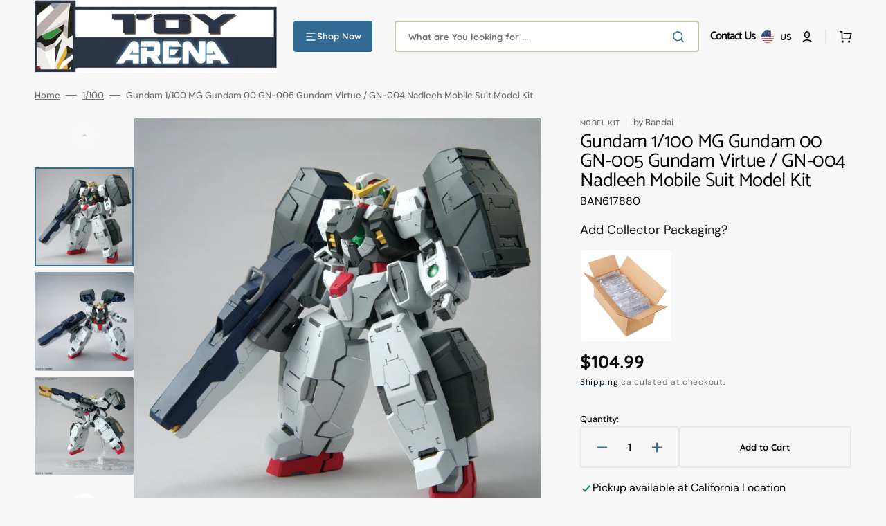

--- FILE ---
content_type: text/css
request_url: https://toyarena.com/cdn/shop/t/72/assets/base.css?v=134868451067045803341723752505
body_size: 16904
content:
@charset "UTF-8";:root{--color-error: 212, 31, 75;--color-error-border: 199, 38, 27;--color-error-background: 255, 245, 245;--duration-short: .1s;--duration-default: .25s;--duration-long: .5s}:root,.color-background-1{--color-foreground: var(--color-base-text);--color-foreground-secondary: var(--color-secondary-text);--color-foreground-title: var(--color-title-text);--color-background: var(--color-base-background-1);--color-background-section-border: var(--color-section-border);--color-background-input: var(--color-base-background-input);--color-border-input: var(--color-base-border-input);--color-border-input-hover: var(--color-hover-border-input);--color-announcement-bar: var(--color-announcement-bar-background);--color-link: var(--color-base-text);--alpha-link: .5;--color-button: var(--color-base-button-background);--color-button-hover: var(--color-base-button-background-hover);--color-button-text: var(--color-base-solid-button-labels);--color-button-text-hover: var(--color-base-solid-button-labels-hover);--color-button-secondary: var(--color-base-outline-button-labels);--color-button-secondary-hover: var(--color-base-outline-button-labels-hover);--color-button-secondary-text: var(--color-secondary-button-labels);--color-button-secondary-text-hover: var(--color-secondary-button-labels-hover);--color-button-tertiary: var(--color-tertiary-button-background);--color-button-tertiary-hover: var(--color-tertiary-button-background-hover);--color-button-tertiary-text: var(--color-tertiary-button-labels);--color-button-tertiary-text-hover: var(--color-tertiary-button-labels-hover);--alpha-button-background: 1;--alpha-button-border: 1;--color-overlay: var(--color-overlay-background);--color-social: var(--color-title-text);--color-placeholder-input: 0, 0, 0;--alpha-placeholder-input: .5;--color-subheading-dot: var(--dot-background-color);--color-background-card-dark: 246, 246, 246;--color-accent: var(--color-text-accent)}.color-background-2{--color-foreground: var(--color-base-text);--color-foreground-secondary: var(--color-secondary-text);--color-foreground-title: var(--color-title-text);--color-background: var(--color-base-background-2);--color-social: var(--color-title-text);--color-button: var(--color-base-button-background);--color-button-hover: var(--color-base-button-background-hover);--color-button-text: var(--color-base-solid-button-labels);--color-button-text-hover: var(--color-base-solid-button-labels-hover);--color-button-secondary: var(--color-base-outline-button-labels);--color-button-secondary-hover: var(--color-base-outline-button-labels-hover);--color-button-secondary-text: var(--color-secondary-button-labels);--color-button-secondary-text-hover: var(--color-secondary-button-labels-hover);--color-button-tertiary: var(--color-tertiary-button-background);--color-button-tertiary-hover: var(--color-tertiary-button-background-hover);--color-button-tertiary-text: var(--color-tertiary-button-labels);--color-button-tertiary-text-hover: var(--color-tertiary-button-labels-hover);--color-background-card-dark: 246, 246, 246;--color-accent: var(--color-text-accent)}.color-background-3{--color-background: var(--color-base-background-3);--color-foreground: 204, 204, 204;--color-link: 255, 255, 255;--color-foreground-title: 255, 255, 255;--color-foreground-secondary: 255, 255, 255;--color-button: 255, 255, 255;--color-button-hover: 220, 220, 220;--color-button-text: 0, 0, 0;--color-button-text-hover: 0, 0, 0;--color-button-secondary: 150, 150, 150;--color-button-secondary-hover: 255, 255, 255;--color-button-secondary-text: 255, 255, 255;--color-button-secondary-text-hover: 255, 255, 255;--color-button-tertiary: 255, 255, 255;--color-button-tertiary-hover: 255, 255, 255;--color-button-tertiary-text: 255, 255, 255;--color-button-tertiary-text-hover: 40, 40, 40;--color-border-input-hover: var(--color-hover-border-input);--color-card-hover: var(--color-base-background-1);--color-social: 255, 255, 255;--color-background-card-dark: 246, 246, 246;--color-accent: 220, 220, 220}.color-background-4{--color-background: var(--color-base-background-4);--color-foreground: 204, 204, 204;--color-link: 255, 255, 255;--color-foreground-title: 255, 255, 255;--color-button: 255, 255, 255;--color-button-hover: 220, 220, 220;--color-button-text: 0, 0, 0;--color-button-text-hover: 0, 0, 0;--color-button-secondary: 150, 150, 150;--color-button-secondary-hover: 255, 255, 255;--color-button-secondary-text: 255, 255, 255;--color-button-secondary-text-hover: 255, 255, 255;--color-button-tertiary: 255, 255, 255;--color-button-tertiary-hover: 255, 255, 255;--color-button-tertiary-text: 255, 255, 255;--color-button-tertiary-text-hover: 40, 40, 40;--color-border-input-hover: var(--color-hover-border-input);--color-card-hover: var(--color-base-background-1);--alpha-button-border: .3;--color-social: 255, 255, 255;--color-background-card-dark: 246, 246, 246;--color-accent: 220, 220, 220}.color-background-5{--color-background: var(--color-base-background-5);--color-social: var(--color-title-text)}.color-inverse{--color-foreground: 204, 204, 204;--color-link: 255, 255, 255;--color-foreground-title: 255, 255, 255;--color-background: var(--color-base-text);--color-background-input: var(--color-base-text);--color-button-tertiary-text: 255, 255, 255;--color-card-hover: var(--color-base-background-1);--alpha-button-border: .3;--color-social: 255, 255, 255;--color-border-input: 255, 255, 255;--color-border: 150, 150, 150;--color-border-input-hover: 232, 232, 232;--alpha-link: .5;--color-button-secondary-text: 255, 255, 255;--alpha-button-background: 1;--color-overlay: 31, 31, 31;--color-background-card: 31, 31, 31;--color-base-border-input: 255, 255, 255;--color-placeholder-input: 255, 255, 255;--alpha-placeholder-input: 1;--color-accent: 220, 220, 220}.color-background-w{background-color:#fff}.color-background-2,.color-inverse{--color-link: var(--color-foreground);--alpha-link: .5}.color-background-2,.color-inverse{--color-badge-background: var(--color-background);--color-badge-border: var(--color-background);--alpha-badge-border: 1}:root,.color-background-1,.color-background-2{--color-card-hover: var(--color-base-text)}[data-scheme=dark]{--color-background: 33, 33, 33;--color-base-background-2: 23, 23, 23;--color-base-background-3: 23, 23, 23;--color-base-background-4: 33, 33, 33;--color-foreground: 240, 240, 240;--color-foreground-secondary: 204, 204, 204;--color-foreground-title: 240, 240, 240;--color-background-input: 0, 0, 0;--color-border-input: 67, 67, 67;--color-border-input-hover: 240, 240, 240;--color-border: 67, 67, 67;--color-announcement-bar: 0, 0, 0;--color-announcement-bar-background-1: 0, 0, 0;--color-link: 240, 240, 240;--alpha-link: .5;--color-button: 240, 240, 240;--color-button-hover: 220, 220, 220;--color-button-text: 0, 0, 0;--color-button-text-hover: 0, 0, 0;--color-button-secondary: 150, 150, 150;--color-button-secondary-hover: 240, 240, 240;--color-button-secondary-text: 240, 240, 240;--color-button-secondary-text-hover: 240, 240, 240;--color-button-tertiary: 240, 240, 240;--color-button-tertiary-hover: 240, 240, 240;--color-button-tertiary-text: 240, 240, 240;--color-button-tertiary-text-hover: 40, 40, 40;--alpha-button-background: 1;--alpha-button-border: 1;--color-social: 240, 240, 240;--color-placeholder-input: 240, 240, 240;--color-background-card: 23, 23, 23;--color-background-card-dark: 33, 33, 33;--color-scheme-toggle-text: 28, 28, 28;--color-error-background: 0, 0, 0;--color-accent: 150, 150, 150}[data-scheme=dark] .color-background-1,[data-scheme=dark] .color-background-2,[data-scheme=dark] .color-background-3,[data-scheme=dark] .color-background-4{--color-foreground: 240, 240, 240;--color-foreground-secondary: 204, 204, 204;--color-foreground-title: 240, 240, 240;--color-social: 240, 240, 240;--color-link: 240, 240, 240;--color-button: 240, 240, 240;--color-button-hover: 220, 220, 220;--color-button-text: 0, 0, 0;--color-button-text-hover: 0, 0, 0;--color-button-secondary: 150, 150, 150;--color-button-secondary-hover: 240, 240, 240;--color-button-secondary-text: 240, 240, 240;--color-button-secondary-text-hover: 240, 240, 240;--color-button-tertiary: 240, 240, 240;--color-button-tertiary-hover: 240, 240, 240;--color-button-tertiary-text: 240, 240, 240;--color-button-tertiary-text-hover: 40, 40, 40;--color-border-input: 67, 67, 67;--color-border-input-hover: 240, 240, 240;--color-background-input: 0, 0, 0;--color-placeholder-input: 240, 240, 240;--color-scheme-toggle-text: 28, 28, 28;--color-background-card-dark: 33, 33, 33;--color-accent: 150, 150, 150}[data-scheme=dark] .color-background-1{--color-background: 33, 33, 33}[data-scheme=dark] .color-background-3{--color-background: 23, 23, 23}[data-scheme=dark] .color-background-2,[data-scheme=dark] .color-background-5,[data-scheme=dark] .color-inverse{--color-background: 23, 23, 23;--color-base-background-2: 23, 23, 23;--color-background-input: 0, 0, 0;--color-link: 240, 240, 240}@media (prefers-color-scheme: dark){[data-scheme=auto]{--color-background: 33, 33, 33;--color-base-background-2: 23, 23, 23;--color-base-background-3: 23, 23, 23;--color-base-background-4: 33, 33, 33;--color-foreground: 240, 240, 240;--color-foreground-secondary: 204, 204, 204;--color-foreground-title: 240, 240, 240;--color-background-input: 0, 0, 0;--color-border-input: 67, 67, 67;--color-border-input-hover: 240, 240, 240;--color-border: 67, 67, 67;--color-announcement-bar: 0, 0, 0;--color-announcement-bar-background-1: 0, 0, 0;--color-link: 240, 240, 240;--alpha-link: .5;--color-button: 240, 240, 240;--color-button-hover: 220, 220, 220;--color-button-text: 0, 0, 0;--color-button-text-hover: 0, 0, 0;--color-button-secondary: 150, 150, 150;--color-button-secondary-hover: 240, 240, 240;--color-button-secondary-text: 240, 240, 240;--color-button-secondary-text-hover: 240, 240, 240;--color-button-tertiary: 240, 240, 240;--color-button-tertiary-hover: 240, 240, 240;--color-button-tertiary-text: 240, 240, 240;--color-button-tertiary-text-hover: 40, 40, 40;--alpha-button-background: 1;--alpha-button-border: 1;--color-social: 240, 240, 240;--color-placeholder-input: 240, 240, 240;--color-background-card: 23, 23, 23;--color-background-card-dark: 33, 33, 33;--color-scheme-toggle-text: 28, 28, 28;--color-error-background: 0, 0, 0;--color-accent: 150, 150, 150}[data-scheme=auto] .color-background-1,[data-scheme=auto] .color-background-2,[data-scheme=auto] .color-background-3,[data-scheme=auto] .color-background-4{--color-foreground: 240, 240, 240;--color-foreground-secondary: 204, 204, 204;--color-foreground-title: 240, 240, 240;--color-social: 240, 240, 240;--color-link: 240, 240, 240;--color-button: 240, 240, 240;--color-button-hover: 220, 220, 220;--color-button-text: 0, 0, 0;--color-button-text-hover: 0, 0, 0;--color-button-secondary: 150, 150, 150;--color-button-secondary-hover: 240, 240, 240;--color-button-secondary-text: 240, 240, 240;--color-button-secondary-text-hover: 240, 240, 240;--color-button-tertiary: 240, 240, 240;--color-button-tertiary-hover: 240, 240, 240;--color-button-tertiary-text: 240, 240, 240;--color-button-tertiary-text-hover: 40, 40, 40;--color-border-input: 67, 67, 67;--color-border-input-hover: 240, 240, 240;--color-background-input: 0, 0, 0;--color-placeholder-input: 240, 240, 240;--color-scheme-toggle-text: 28, 28, 28;--color-background-card-dark: 33, 33, 33;--color-accent: 150, 150, 150}[data-scheme=auto] .color-background-1{--color-background: 33, 33, 33}[data-scheme=auto] .color-background-3{--color-background: 23, 23, 23}[data-scheme=auto] .color-background-2,[data-scheme=auto] .color-background-5,[data-scheme=auto] .color-inverse{--color-background: 23, 23, 23;--color-base-background-2: 23, 23, 23;--color-background-input: 0, 0, 0;--color-link: 240, 240, 240}}[data-scheme=dark] .notification-banner .popup-container,[data-scheme=dark] .popup-main .popup-container{background-color:rgb(var(--color-base-background-2))!important}[data-scheme=dark] .notification-banner .popup-heading,[data-scheme=dark] .popup-main .popup-heading{color:rgb(var(--color-foreground-title))!important}[data-scheme=dark] .notification-banner .popup-text,[data-scheme=dark] .popup-main .popup-text{color:rgb(var(--color-foreground-secondary))!important}[data-scheme=dark] .notification-banner .popup-text a,[data-scheme=dark] .popup-main .popup-text a{color:rgb(var(--color-foreground))!important}[data-scheme=dark] .notification-banner .popup-text a:hover,[data-scheme=dark] .popup-main .popup-text a:hover{color:rgb(var(--color-accent))!important}[data-scheme=dark] .notification-banner.popup-main-image--bottom .popup-close,[data-scheme=dark] .notification-banner.popup-main-image--left .popup-close,[data-scheme=dark] .notification-banner.popup-main--no-image .popup-close,[data-scheme=dark] .notification-banner.notification-banner-image--bottom .popup-close,[data-scheme=dark] .notification-banner.notification-banner-image--left .popup-close,[data-scheme=dark] .notification-banner.notification-banner--no-image .popup-close,[data-scheme=dark] .popup-main.popup-main-image--bottom .popup-close,[data-scheme=dark] .popup-main.popup-main-image--left .popup-close,[data-scheme=dark] .popup-main.popup-main--no-image .popup-close,[data-scheme=dark] .popup-main.notification-banner-image--bottom .popup-close,[data-scheme=dark] .popup-main.notification-banner-image--left .popup-close,[data-scheme=dark] .popup-main.notification-banner--no-image .popup-close{color:rgb(var(--color-foreground-secondary))!important}[data-scheme=dark] .notification-banner.popup-main-image--bottom .popup-close:hover,[data-scheme=dark] .notification-banner.popup-main-image--left .popup-close:hover,[data-scheme=dark] .notification-banner.popup-main--no-image .popup-close:hover,[data-scheme=dark] .notification-banner.notification-banner-image--bottom .popup-close:hover,[data-scheme=dark] .notification-banner.notification-banner-image--left .popup-close:hover,[data-scheme=dark] .notification-banner.notification-banner--no-image .popup-close:hover,[data-scheme=dark] .popup-main.popup-main-image--bottom .popup-close:hover,[data-scheme=dark] .popup-main.popup-main-image--left .popup-close:hover,[data-scheme=dark] .popup-main.popup-main--no-image .popup-close:hover,[data-scheme=dark] .popup-main.notification-banner-image--bottom .popup-close:hover,[data-scheme=dark] .popup-main.notification-banner-image--left .popup-close:hover,[data-scheme=dark] .popup-main.notification-banner--no-image .popup-close:hover{color:rgb(var(--color-button))!important}[data-scheme=dark] .notification-banner .list-social__item .icon,[data-scheme=dark] .popup-main .list-social__item .icon{color:rgb(var(--color-social))!important}[data-scheme=dark] .notification-banner .list-social__item:hover .icon,[data-scheme=dark] .popup-main .list-social__item:hover .icon{color:rgb(var(--color-accent))!important}[data-scheme=dark] .card__link:not(.card__link-button){background-color:rgb(var(--color-background-card))}[data-scheme=dark] .image-parallax.color-background-3{--color-button: 0, 0, 0;--color-button-text: 255, 255, 255}[data-scheme=dark] .article-card-column,[data-scheme=dark] .article.color-background-2 .article-card-row__tag,[data-scheme=dark] .cart-items .cart-item{--color-base-background-1: 33, 33, 33}[data-scheme=dark] .swiper-buttons.swiper-buttons--secondary .icon,[data-scheme=dark] .image-parallax__button.button--secondary .icon-button-arrow{color:rgb(var(--color-background))}[data-scheme=dark] .steps-section+.testimonials-section>.color-background-2,[data-scheme=dark] .about-section.color-background-2{--color-background: 28, 28, 28}[data-scheme=dark] .featured-products__products-item .card__inner,[data-scheme=dark] .card__link:after,[data-scheme=dark] .card-horizontal__link,[data-scheme=dark] .card-horizontal__link:after,[data-scheme=dark] .collection-product-list .collection-product-card--extended .card__link:after{background-color:#212121}[data-scheme=dark] .collection-product-list .card-information__wrapper>*,[data-scheme=dark] .collection-results--products .card-information__wrapper>*,[data-scheme=dark] .product-recommendations__product .card-information__wrapper>*,[data-scheme=dark] .search-modal .card-horizontal__information>*,[data-scheme=dark] .search-modal .card-horizontal-wrapper .price--on-sale .price-item--regular,[data-scheme=dark] .search-modal .card-horizontal-wrapper .price__regular{color:#f0f0f0}[data-scheme=dark] .search-modal .card-horizontal-wrapper .price--on-sale .price-item--regular{text-decoration-color:#f0f0f0}[data-scheme=dark] .collection-product-list .card-wrapper:not(.card-wrapper-page),[data-scheme=dark] .collection-results--products .card-wrapper,[data-scheme=dark] .product-recommendations__product .card-wrapper,[data-scheme=dark] .search-modal .search__items-item,[data-scheme=dark] .search-modal .card-horizontal-wrapper{background-color:#1c1c1c}[data-scheme=dark] .product-slider .swiper-buttons:before,[data-scheme=dark] .featured-products .swiper-buttons:before{background-color:rgb(var(--color-base-button-background),.7)}[data-scheme=dark] .product-slider .swiper-button-next,[data-scheme=dark] .product-slider .swiper-button-prev,[data-scheme=dark] .product-slider .swiper-pagination,[data-scheme=dark] .featured-products .swiper-button-next,[data-scheme=dark] .featured-products .swiper-button-prev,[data-scheme=dark] .featured-products .swiper-pagination{color:rgb(var(--color-base-solid-button-labels))}[data-scheme=dark] .featured-products__products-list--horizontal.featured-products__products-list--placeholder .card-wrapper,[data-scheme=dark] .featured-products__products-list .featured-products__products-item--horizontal .card-horizontal-wrapper{border-color:#dfdfdf}[data-scheme=dark] .featured-products__button .button--primary{background-color:rgb(var(--color-base-button-background));color:rgb(var(--color-base-solid-button-labels))}[data-scheme=dark] .featured-products__button .button--secondary{background-color:rgb(var(--color-base-outline-button-labels));color:rgb(var(--color-secondary-button-labels))}[data-scheme=dark] .cards-grid__button.tag{color:#f0f0f0!important;background-color:#212121!important}[data-scheme=dark] .product-promo__overlay{opacity:.4}[data-scheme=dark] .cards-grid__item--none .cards-grid__overlay{position:absolute;top:0;right:0;bottom:0;left:0;opacity:.8;background-color:rgb(var(--color-overlay-background))}[data-scheme=dark] .cards-grid__item--none .cards-grid__subheading,[data-scheme=dark] .cards-grid__item--none .cards-grid__heading,[data-scheme=dark] .cards-grid__item--none .cards-grid__text,[data-scheme=dark] .cards-grid__item--none .cards-grid__label,[data-scheme=dark] .cards-grid__item--none .cards-grid__price{color:#fff}[data-scheme=dark] .brands__image--dark{display:block}[data-scheme=dark] .brands__image--dark+.brands__image--light{display:none}[data-scheme=dark] .cards-grid__icon-wrapper{display:none}[data-scheme=dark] .cards-grid__icon-wrapper+.cards-grid__icon-wrapper--dark{display:flex}[data-scheme=dark] .footer .link-hover-line-outer>span:after{background-color:#282828}[data-scheme=dark] .footer.color-background-1 .button--primary,[data-scheme=dark] .footer.color-background-2 .button--primary,[data-scheme=dark] .footer.color-background-3 .button--primary,[data-scheme=dark] .footer.color-background-4 .button--primary,[data-scheme=dark] .footer.color-background-5 .button--primary,[data-scheme=dark] .footer.color-inverse .button--primary{color:#282828}[data-scheme=dark] .card-wrapper .media .placeholder-svg{fill:#f0f0f0}[data-scheme=dark] .header__toggle-scheme-switch{background-color:#f7f7f7;color:#282828}[data-scheme=dark] .header__toggle-scheme-circle{background-color:#282828}[data-scheme=dark] .product .advantage img:first-child:nth-last-child(2),[data-scheme=dark] .product .advantage svg:first-child:nth-last-child(2){display:none}[data-scheme=dark] .product .advantage img:first-child:nth-last-child(2)~svg,[data-scheme=dark] .product .advantage img:first-child:nth-last-child(2)~img,[data-scheme=dark] .product .advantage svg:first-child:nth-last-child(2)~svg,[data-scheme=dark] .product .advantage svg:first-child:nth-last-child(2)~img{display:block}[data-scheme=dark] .mega-menu__item--dark .mega-menu__item-heading,[data-scheme=dark] .mega-menu__item--dark .mega-menu__item-description,[data-scheme=dark] .mega-menu__item--dark .mega-menu__item-text,[data-scheme=dark] .mega-menu__item--dark .mega-menu__item-text--accent,[data-scheme=dark] .search__block--dark .search__heading,[data-scheme=dark] .search__block--dark .search__text,[data-scheme=dark] .search__block--dark .search__text--accent{color:#282828}[data-scheme=dark] .subtitle:not(.product-promo__subheading):not(.cards-grid__button.tag):not(.card__quickview-text){color:#f0f0f0!important}[data-scheme=dark] .subtitle:not(.product-promo__subheading):not(.cards-grid__button.tag):not(.card__quickview-text).subtitle--dot{color:#f0f0f0!important}[data-scheme=dark] .subtitle:not(.product-promo__subheading):not(.cards-grid__button.tag):not(.card__quickview-text).subtitle--dot span{background-color:#f0f0f0!important}[data-scheme=dark] .promo-banner{background-color:rgb(var(--color-base-button-background-hover))!important}[data-scheme=dark] .promo-banner__text p{color:rgb(var(--color-foreground-title))!important}[data-scheme=dark] .promo-banner__text a,[data-scheme=dark] .promo-banner--expanded .promo-banner__title{color:#ffd875!important}[data-scheme=dark] .promo-banner--expanded .promo-banner__text,[data-scheme=dark] .promo-banner--expanded .promo-banner__text a{color:rgb(var(--color-foreground-title))!important}[data-scheme=dark] .multicolumn-list__wrapper .multicolumn-card__image-wrapper .multicolumn-card__image--light{display:none}[data-scheme=dark] .multicolumn-list__wrapper .multicolumn-card__image-wrapper .multicolumn-card__image--dark{display:block}[data-scheme=dark] .multicolumn-list__wrapper .multicolumn-card__image-wrapper .multicolumn-card__image:only-child{display:block!important}[data-scheme=dark] .featured-product__wrapper.color-background-2 .product__button-prev,[data-scheme=dark] .featured-product__wrapper.color-background-2 .product__button-next{background-color:#f0f0f0}[data-scheme=dark] .article-template__header--overlay .article-template__title,[data-scheme=dark] .article-template__header--overlay .article-template__tag a,[data-scheme=dark] .article-template__header--overlay .article-template__meta span{color:#f0f0f0}[data-scheme=dark] .blog__posts--grid .article .article-card-row__tag{background-color:#040404!important}[data-scheme=dark] .video-section__play-button{background-color:#f0f0f0}[data-scheme=dark] .product-slider__subheading,[data-scheme=dark] .pst__subheading{color:#e6e6e6!important}[data-scheme=dark] .slideshow .swiper-button-next,[data-scheme=dark] .slideshow .swiper-button-prev{background-color:#282828}[data-scheme=dark] .slideshow .swiper-button-next .icon path,[data-scheme=dark] .slideshow .swiper-button-prev .icon path{fill:#fff}@media (prefers-color-scheme: dark){[data-scheme=auto] .notification-banner .popup-container,[data-scheme=auto] .popup-main .popup-container{background-color:rgb(var(--color-base-background-2))!important}[data-scheme=auto] .notification-banner .popup-heading,[data-scheme=auto] .popup-main .popup-heading{color:rgb(var(--color-foreground-title))!important}[data-scheme=auto] .notification-banner .popup-text,[data-scheme=auto] .popup-main .popup-text{color:rgb(var(--color-foreground-secondary))!important}[data-scheme=auto] .notification-banner .popup-text a,[data-scheme=auto] .popup-main .popup-text a{color:rgb(var(--color-foreground))!important}[data-scheme=auto] .notification-banner .popup-text a:hover,[data-scheme=auto] .popup-main .popup-text a:hover{color:rgb(var(--color-accent))!important}[data-scheme=auto] .notification-banner.popup-main-image--bottom .popup-close,[data-scheme=auto] .notification-banner.popup-main-image--left .popup-close,[data-scheme=auto] .notification-banner.popup-main--no-image .popup-close,[data-scheme=auto] .notification-banner.notification-banner-image--bottom .popup-close,[data-scheme=auto] .notification-banner.notification-banner-image--left .popup-close,[data-scheme=auto] .notification-banner.notification-banner--no-image .popup-close,[data-scheme=auto] .popup-main.popup-main-image--bottom .popup-close,[data-scheme=auto] .popup-main.popup-main-image--left .popup-close,[data-scheme=auto] .popup-main.popup-main--no-image .popup-close,[data-scheme=auto] .popup-main.notification-banner-image--bottom .popup-close,[data-scheme=auto] .popup-main.notification-banner-image--left .popup-close,[data-scheme=auto] .popup-main.notification-banner--no-image .popup-close{color:rgb(var(--color-foreground-secondary))!important}[data-scheme=auto] .notification-banner.popup-main-image--bottom .popup-close:hover,[data-scheme=auto] .notification-banner.popup-main-image--left .popup-close:hover,[data-scheme=auto] .notification-banner.popup-main--no-image .popup-close:hover,[data-scheme=auto] .notification-banner.notification-banner-image--bottom .popup-close:hover,[data-scheme=auto] .notification-banner.notification-banner-image--left .popup-close:hover,[data-scheme=auto] .notification-banner.notification-banner--no-image .popup-close:hover,[data-scheme=auto] .popup-main.popup-main-image--bottom .popup-close:hover,[data-scheme=auto] .popup-main.popup-main-image--left .popup-close:hover,[data-scheme=auto] .popup-main.popup-main--no-image .popup-close:hover,[data-scheme=auto] .popup-main.notification-banner-image--bottom .popup-close:hover,[data-scheme=auto] .popup-main.notification-banner-image--left .popup-close:hover,[data-scheme=auto] .popup-main.notification-banner--no-image .popup-close:hover{color:rgb(var(--color-button))!important}[data-scheme=auto] .notification-banner .list-social__item .icon,[data-scheme=auto] .popup-main .list-social__item .icon{color:rgb(var(--color-social))!important}[data-scheme=auto] .notification-banner .list-social__item:hover .icon,[data-scheme=auto] .popup-main .list-social__item:hover .icon{color:rgb(var(--color-accent))!important}[data-scheme=auto] .card__link:not(.card__link-button){background-color:rgb(var(--color-background-card))}[data-scheme=auto] .image-parallax.color-background-3{--color-button: 0, 0, 0;--color-button-text: 255, 255, 255}[data-scheme=auto] .swiper-buttons.swiper-buttons--secondary .icon,[data-scheme=auto] .image-parallax__button.button--secondary .icon-button-arrow{color:rgb(var(--color-background))}[data-scheme=auto] .steps-section+.testimonials-section>.color-background-2,[data-scheme=auto] .about-section.color-background-2{--color-background: 28, 28, 28}[data-scheme=auto] .featured-products__products-item .card__inner,[data-scheme=auto] .card__link:after,[data-scheme=auto] .card-horizontal__link,[data-scheme=auto] .card-horizontal__link:after,[data-scheme=auto] .collection-product-list .collection-product-card--extended .card__link:after{background-color:rgb(var(--color-base-background-1))}[data-scheme=auto] .collection-product-list .card-information__wrapper>*,[data-scheme=auto] .collection-results--products .card-information__wrapper>*,[data-scheme=auto] .product-recommendations__product .card-information__wrapper>*,[data-scheme=auto] .search-modal .card-horizontal__information>*,[data-scheme=auto] .search-modal .card-horizontal-wrapper .price--on-sale .price-item--regular,[data-scheme=auto] .search-modal .card-horizontal-wrapper .price__regular{color:#f0f0f0}[data-scheme=auto] .search-modal .card-horizontal-wrapper .price--on-sale .price-item--regular{text-decoration-color:#f0f0f0}[data-scheme=auto] .collection-product-list .card-wrapper:not(.card-wrapper-page),[data-scheme=auto] .collection-results--products .card-wrapper,[data-scheme=auto] .product-recommendations__product .card-wrapper,[data-scheme=auto] .search-modal .search__items-item,[data-scheme=auto] .search-modal .card-horizontal-wrapper{background-color:#212121}[data-scheme=auto] .product-slider .swiper-buttons:before,[data-scheme=auto] .featured-products .swiper-buttons:before{background-color:rgb(var(--color-base-button-background),.7)}[data-scheme=auto] .product-slider .swiper-button-next,[data-scheme=auto] .product-slider .swiper-button-prev,[data-scheme=auto] .product-slider .swiper-pagination,[data-scheme=auto] .featured-products .swiper-button-next,[data-scheme=auto] .featured-products .swiper-button-prev,[data-scheme=auto] .featured-products .swiper-pagination{color:rgb(var(--color-base-solid-button-labels))}[data-scheme=auto] .featured-products__products-list--horizontal.featured-products__products-list--placeholder .card-wrapper,[data-scheme=auto] .featured-products__products-list .featured-products__products-item--horizontal .card-horizontal-wrapper{border-color:#dfdfdf}[data-scheme=auto] .featured-products__button .button--primary{background-color:rgb(var(--color-base-button-background));color:rgb(var(--color-base-solid-button-labels))}[data-scheme=auto] .featured-products__button .button--secondary{background-color:rgb(var(--color-base-outline-button-labels));color:rgb(var(--color-secondary-button-labels))}[data-scheme=auto] .footer .link-hover-line-outer>span:after{background-color:#282828}[data-scheme=auto] .footer.color-background-1 .button--primary,[data-scheme=auto] .footer.color-background-2 .button--primary,[data-scheme=auto] .footer.color-background-3 .button--primary,[data-scheme=auto] .footer.color-background-4 .button--primary,[data-scheme=auto] .footer.color-background-5 .button--primary,[data-scheme=auto] .footer.color-inverse .button--primary{color:#282828}[data-scheme=auto] .product-promo__overlay{opacity:.4}[data-scheme=auto] .cards-grid__item--none .cards-grid__overlay{position:absolute;top:0;right:0;bottom:0;left:0;opacity:.8;background-color:rgb(var(--color-overlay-background))}[data-scheme=auto] .cards-grid__item--none .cards-grid__subheading,[data-scheme=auto] .cards-grid__item--none .cards-grid__heading,[data-scheme=auto] .cards-grid__item--none .cards-grid__text,[data-scheme=auto] .cards-grid__item--none .cards-grid__label,[data-scheme=auto] .cards-grid__item--none .cards-grid__price{color:#fff}[data-scheme=auto] .cards-grid__button.tag{color:#f0f0f0!important;background-color:#212121!important}[data-scheme=auto] .brands__image--dark{display:block}[data-scheme=auto] .brands__image--dark+.brands__image--light{display:none}[data-scheme=auto] .cards-grid__icon-wrapper{display:none}[data-scheme=auto] .cards-grid__icon-wrapper+.cards-grid__icon-wrapper--dark{display:flex}[data-scheme=auto] .product .advantage img:first-child:nth-last-child(2),[data-scheme=auto] .product .advantage svg:first-child:nth-last-child(2){display:none}[data-scheme=auto] .product .advantage img:first-child:nth-last-child(2)~svg,[data-scheme=auto] .product .advantage img:first-child:nth-last-child(2)~img,[data-scheme=auto] .product .advantage svg:first-child:nth-last-child(2)~svg,[data-scheme=auto] .product .advantage svg:first-child:nth-last-child(2)~img{display:block}[data-scheme=auto] .mega-menu__item--dark .mega-menu__item-heading,[data-scheme=auto] .mega-menu__item--dark .mega-menu__item-description,[data-scheme=auto] .mega-menu__item--dark .mega-menu__item-text,[data-scheme=auto] .mega-menu__item--dark .mega-menu__item-text--accent,[data-scheme=auto] .search__block--dark .search__heading,[data-scheme=auto] .search__block--dark .search__text,[data-scheme=auto] .search__block--dark .search__text--accent{color:#282828}[data-scheme=auto] .subtitle:not(.product-promo__subheading):not(.cards-grid__button.tag):not(.card__quickview-text){color:#f0f0f0!important}[data-scheme=auto] .subtitle:not(.product-promo__subheading):not(.cards-grid__button.tag):not(.card__quickview-text).subtitle--dot{color:#f0f0f0!important}[data-scheme=auto] .subtitle:not(.product-promo__subheading):not(.cards-grid__button.tag):not(.card__quickview-text).subtitle--dot span{background-color:#f0f0f0!important}[data-scheme=auto] .blog__posts--grid .article .article-card-row__tag{background-color:#040404!important}[data-scheme=auto] .header__toggle-scheme-circle{background-color:#282828}[data-scheme=auto] .promo-banner{background-color:rgb(var(--color-base-button-background-hover))!important}[data-scheme=auto] .promo-banner__text p{color:rgb(var(--color-foreground-title))!important}[data-scheme=auto] .promo-banner__text a,[data-scheme=auto] .promo-banner--expanded .promo-banner__title{color:#ffd875!important}[data-scheme=auto] .promo-banner--expanded .promo-banner__text,[data-scheme=auto] .promo-banner--expanded .promo-banner__text a{color:rgb(var(--color-foreground-title))!important}[data-scheme=auto] .featured-product__wrapper.color-background-2 .product__button-prev,[data-scheme=auto] .featured-product__wrapper.color-background-2 .product__button-next{background-color:#f0f0f0}[data-scheme=auto] .article-template__header--overlay .article-template__title,[data-scheme=auto] .article-template__header--overlay .article-template__tag a,[data-scheme=auto] .article-template__header--overlay .article-template__meta span{color:#f0f0f0}[data-scheme=auto] .video-section__play-button{background-color:#f0f0f0}[data-scheme=auto] .multicolumn-list__wrapper .multicolumn-card__image--light{display:none}[data-scheme=auto] .multicolumn-list__wrapper .multicolumn-card__image-wrapper .multicolumn-card__image--dark{display:block}[data-scheme=auto] .multicolumn-list__wrapper .multicolumn-card__image-wrapper .multicolumn-card__image:only-child{display:block!important}[data-scheme=auto] .product-slider__subheading,[data-scheme=auto] .pst__subheading{color:#e6e6e6!important}[data-scheme=auto] .slideshow .swiper-button-next,[data-scheme=auto] .slideshow .swiper-button-prev{background-color:#282828}[data-scheme=auto] .slideshow .swiper-button-next .icon path,[data-scheme=auto] .slideshow .swiper-button-prev .icon path{fill:#fff}[data-scheme=auto] .card-wrapper .media .placeholder-svg{color:#f0f0f0;fill:#f0f0f0}.swiper-buttons.swiper-buttons--secondary .icon,.image-parallax__button.button--secondary .icon-button-arrow{color:rgb(var(--color-background))}.header__toggle-scheme-switch{background-color:#f7f7f7;color:#282828}.header__toggle-scheme-circle{background-color:#282828}}.container,.container-fluid,.container-xxl,.shopify-policy__container-xxl,.container-xl,.shopify-policy__container-xl,.container-lg,.shopify-policy__container-lg,.container-md,.shopify-policy__container-md,.container-sm,.shopify-policy__container-sm,.shopify-policy__container{width:100%;padding-right:2rem;padding-left:2rem;margin-right:auto;margin-left:auto}@media screen and (min-width: 1200px){.container,.container-fluid,.container-xxl,.shopify-policy__container-xxl,.container-xl,.shopify-policy__container-xl,.container-lg,.shopify-policy__container-lg,.container-md,.shopify-policy__container-md,.container-sm,.shopify-policy__container-sm,.shopify-policy__container{padding-right:5rem;padding-left:5rem}}@media (min-width: 576px){.container-sm,.shopify-policy__container-sm,.container,.shopify-policy__container{max-width:100%}}@media (min-width: 750px){.container-md,.shopify-policy__container-md,.container-sm,.shopify-policy__container-sm,.container,.shopify-policy__container{max-width:100%}}@media (min-width: 990px){.container-lg,.shopify-policy__container-lg,.container-md,.shopify-policy__container-md,.container-sm,.shopify-policy__container-sm,.container,.shopify-policy__container{max-width:100%}}@media (min-width: 1200px){.container-xl,.shopify-policy__container-xl,.container-lg,.shopify-policy__container-lg,.container-md,.shopify-policy__container-md,.container-sm,.shopify-policy__container-sm,.container,.shopify-policy__container{max-width:100%}}@media (min-width: 1360px){.container-xxl,.shopify-policy__container-xxl,.container-xl,.shopify-policy__container-xl,.container-lg,.shopify-policy__container-lg,.container-md,.shopify-policy__container-md,.container-sm,.shopify-policy__container-sm,.container,.shopify-policy__container{max-width:1920px}}.no-js:not(html){display:none!important}html.no-js .no-js:not(html){display:block!important}.no-js-inline{display:none!important}html.no-js .no-js-inline{display:inline-block!important}.no-js-flex{display:none!important}html.no-js .no-js-flex{display:flex!important}html.js .js-hidden{display:none!important}html.no-js .no-js-block{display:block!important}html.no-js .no-js-hidden{display:none!important}.page-width{max-width:139.6rem;margin:0 auto;padding:0 2.5rem}@media screen and (min-width: 750px){.page-width{padding:0 5rem}.page-width--narrow{padding:0 9rem}}@media screen and (min-width: 990px){.page-width--narrow{max-width:72.6rem;padding:0}}.spaced-section{position:relative;background-color:rgb(var(--color-background))}.section-border-top{padding-top:5rem}.section-border-top__inner{position:relative}.section-border-top__inner:before{content:"";position:absolute;width:calc(100% - 10rem);height:1px;left:50%;transform:translate(-50%);top:-5rem;background-color:rgba(var(--color-foreground),.2)}body,.color-background-1,.color-background-2,.color-background-3,.color-background-4,.color-background-5,.color-inverse{color:rgb(var(--color-foreground));background-color:rgb(var(--color-background));line-height:var(--font-body-line-height)}.background-secondary{background-color:rgba(var(--color-foreground),.04);padding:4rem 0 5rem}@media screen and (min-width: 750px){.background-secondary{padding:6rem 0 5rem}}.page-margin,.shopify-challenge__container{margin:7rem auto}.rte-width{max-width:82rem;margin:0 auto 2rem}.list-unstyled{margin:0;padding:0;list-style:none}.hidden{display:none!important}.visually-hidden{position:absolute!important;overflow:hidden;width:1px;height:1px;margin:-1px;padding:0;border:0;clip:rect(0 0 0 0);word-wrap:normal!important}.visually-hidden--inline{margin:0;height:1em}.visibility-hidden{visibility:hidden}.skip-to-content-link:focus{z-index:9999;position:inherit;overflow:auto;width:auto;height:auto;clip:auto}.overflow-hidden{overflow:hidden}summary{cursor:pointer;list-style:none;position:relative}summary .icon-caret{position:absolute;height:2rem;right:0;top:calc(50% - 1rem)}summary::-webkit-details-marker{display:none}.disclosure-has-popup{position:relative}.disclosure-has-popup[open]>summary:before{position:fixed;top:0;right:0;bottom:0;left:0;z-index:2;display:block;cursor:default;content:" ";background:transparent}.disclosure-has-popup>summary:before{display:none}.disclosure-has-popup[open]>summary+*{z-index:100}@keyframes translate{0%{transform:translateZ(0)}to{transform:translate3d(-40rem,0,0)}}@keyframes fade{0%{opacity:0}to{opacity:1}}@keyframes link-hover{0%{width:100%}50%{width:0}to{width:100%}}[data-scheme=dark] .icon-account-order-none circle+path{stroke:rgb(var(--color-background))}.header-wrapper--overlay .header__menu-item{transition:none}body:not(.body--hidden) #shopify-section-header:not(.shopify-section-header-sticky.animate) .header-wrapper--overlay .header__offcanvas-toggle .header__offcanvas-toggle-link{color:#fff}body:not(.body--hidden) #shopify-section-header:not(.shopify-section-header-sticky.animate) .header-wrapper--overlay .header__heading-link>*{color:#fff}@media (prefers-color-scheme: light){#shopify-section-header:not(.shopify-section-header-sticky.animate) .header-wrapper--overlay .header__heading .header__heading-logo--overlay,#shopify-section-header:not(.shopify-section-header-sticky.animate) .header-wrapper--overlay .header__heading-link .header__heading-logo--overlay{display:block}#shopify-section-header:not(.shopify-section-header-sticky.animate) .header-wrapper--overlay .header__heading .header__heading-logo:not(.header__heading-logo--overlay),#shopify-section-header:not(.shopify-section-header-sticky.animate) .header-wrapper--overlay .header__heading-link .header__heading-logo:not(.header__heading-logo--overlay){display:none}#shopify-section-header:not(.shopify-section-header-sticky.animate) .header-wrapper--overlay .header__heading .header__heading-logo:only-child,#shopify-section-header:not(.shopify-section-header-sticky.animate) .header-wrapper--overlay .header__heading-link .header__heading-logo:only-child{display:block!important}#shopify-section-header:not(.shopify-section-header-sticky.animate) .header-wrapper--overlay .header__offcanvas .header__heading-logo--overlay{display:none}#shopify-section-header:not(.shopify-section-header-sticky.animate) .header-wrapper--overlay .header__offcanvas .header__heading-logo:not(.header__heading-logo--overlay){display:block}}@media (prefers-color-scheme: dark){.header__heading-logo:first-child:nth-last-child(2){display:none}.header__heading-logo:first-child:nth-last-child(2)~.header__heading-logo{display:block}.header__heading-logo:first-child:nth-last-child(1){display:none}.header__heading-logo:only-child{display:block!important}}[data-scheme=light] .header__heading-logo:first-child:nth-last-child(2){display:block}[data-scheme=light] .header__heading-logo:first-child:nth-last-child(2)~.header__heading-logo{display:none}[data-scheme=light] #shopify-section-header:not(.shopify-section-header-sticky.animate) .header-wrapper--overlay .header__heading .header__heading-logo--overlay,[data-scheme=light] #shopify-section-header:not(.shopify-section-header-sticky.animate) .header-wrapper--overlay .header__heading-link .header__heading-logo--overlay{display:block}[data-scheme=light] #shopify-section-header:not(.shopify-section-header-sticky.animate) .header-wrapper--overlay .header__heading .header__heading-logo:not(.header__heading-logo--overlay),[data-scheme=light] #shopify-section-header:not(.shopify-section-header-sticky.animate) .header-wrapper--overlay .header__heading-link .header__heading-logo:not(.header__heading-logo--overlay){display:none}[data-scheme=light] #shopify-section-header:not(.shopify-section-header-sticky.animate) .header-wrapper--overlay .header__heading .header__heading-logo:only-child,[data-scheme=light] #shopify-section-header:not(.shopify-section-header-sticky.animate) .header-wrapper--overlay .header__heading-link .header__heading-logo:only-child{display:block!important}[data-scheme=light] #shopify-section-header:not(.shopify-section-header-sticky.animate) .header-wrapper--overlay .header__offcanvas .header__heading-logo--overlay{display:none}[data-scheme=light] #shopify-section-header:not(.shopify-section-header-sticky.animate) .header-wrapper--overlay .header__offcanvas .header__heading-logo:not(.header__heading-logo--overlay){display:block}[data-scheme=dark] .header__heading-logo:first-child:nth-last-child(2){display:none}[data-scheme=dark] .header__heading-logo:first-child:nth-last-child(2)~.header__heading-logo{display:block}[data-scheme=dark] .header__heading-logo:first-child:nth-last-child(1){display:none}[data-scheme=dark] .header__heading-logo:only-child{display:block!important}[data-scheme=dark] #shopify-section-header:not(.shopify-section-header-sticky.animate) .header-wrapper--overlay .header__offcanvas .header__heading-logo--overlay{display:block}[data-scheme=dark] #shopify-section-header:not(.shopify-section-header-sticky.animate) .header-wrapper--overlay .header__offcanvas .header__heading-logo:not(.header__heading-logo--overlay){display:none}@media (prefers-color-scheme: dark){[data-scheme=auto] .header__heading-logo:first-child:nth-last-child(2){display:none}[data-scheme=auto] .header__heading-logo:first-child:nth-last-child(2)~.header__heading-logo{display:block}[data-scheme=auto] .header__heading-logo:first-child:nth-last-child(1){display:none}[data-scheme=auto] .header__heading-logo:only-child{display:block!important}}@media (prefers-color-scheme: light){[data-scheme=auto] .header__heading-logo:first-child:nth-last-child(2){display:block}[data-scheme=auto] .header__heading-logo:first-child:nth-last-child(2)~.header__heading-logo{display:none}[data-scheme=auto] #shopify-section-header:not(.shopify-section-header-sticky.animate) .header-wrapper--overlay .header__heading .header__heading-logo--overlay,[data-scheme=auto] #shopify-section-header:not(.shopify-section-header-sticky.animate) .header-wrapper--overlay .header__heading-link .header__heading-logo--overlay{display:block}[data-scheme=auto] #shopify-section-header:not(.shopify-section-header-sticky.animate) .header-wrapper--overlay .header__heading .header__heading-logo:not(.header__heading-logo--overlay),[data-scheme=auto] #shopify-section-header:not(.shopify-section-header-sticky.animate) .header-wrapper--overlay .header__heading-link .header__heading-logo:not(.header__heading-logo--overlay){display:none}[data-scheme=auto] #shopify-section-header:not(.shopify-section-header-sticky.animate) .header-wrapper--overlay .header__heading .header__heading-logo:only-child,[data-scheme=auto] #shopify-section-header:not(.shopify-section-header-sticky.animate) .header-wrapper--overlay .header__heading-link .header__heading-logo:only-child{display:block!important}[data-scheme=auto] #shopify-section-header:not(.shopify-section-header-sticky.animate) .header-wrapper--overlay .header__offcanvas .header__heading-logo--overlay{display:none}[data-scheme=auto] #shopify-section-header:not(.shopify-section-header-sticky.animate) .header-wrapper--overlay .header__offcanvas .header__heading-logo:not(.header__heading-logo--overlay){display:block}}#shopify-section-header:not(.shopify-section-header-sticky.animate) .header-wrapper--overlay{background-color:transparent;transition:background var(--duration-default)}#shopify-section-header:not(.shopify-section-header-sticky.animate) .header-wrapper--overlay>*,#shopify-section-header:not(.shopify-section-header-sticky.animate) .header-wrapper--overlay .disclosure__button{background-color:transparent;transition:none}#shopify-section-header:not(.shopify-section-header-sticky.animate) .header-wrapper--overlay .header__menu-item:not(.header__submenu .header__menu-item),#shopify-section-header:not(.shopify-section-header-sticky.animate) .header-wrapper--overlay .header__icon .header__icon-name,#shopify-section-header:not(.shopify-section-header-sticky.animate) .header-wrapper--overlay .currency-country,#shopify-section-header:not(.shopify-section-header-sticky.animate) .header-wrapper--overlay .header__icon .icon-hamburger{color:#fff}#shopify-section-header:not(.shopify-section-header-sticky.animate) .header-wrapper--overlay .header__menu-item .header__active-menu-item{color:#fff}#shopify-section-header:not(.shopify-section-header-sticky.animate) .header-wrapper--overlay .header__menu-item:not(.header__submenu .header__menu-item)>span:not(.header__active-menu-item):after,#shopify-section-header:not(.shopify-section-header-sticky.animate) .header-wrapper--overlay .header__icon .header__icon-name:before,#shopify-section-header:not(.shopify-section-header-sticky.animate) .header-wrapper--overlay .currency-country:after,#shopify-section-header:not(.shopify-section-header-sticky.animate) .header-wrapper--overlay .link-hover-line-outer:not(.header__submenu .header__menu-item):not(.disclosure__link) span:after{background-color:#fff}#shopify-section-header:not(.shopify-section-header-sticky.animate) .header-wrapper--overlay .header__menu-item span:not(.header__active-menu-item)>span:after,#shopify-section-header:not(.shopify-section-header-sticky.animate) .header-wrapper--overlay .header__icon-name span:after,#shopify-section-header:not(.shopify-section-header-sticky.animate) .header-wrapper--overlay .header__localization .localization-selector.link:hover .icon-caret,#shopify-section-header:not(.shopify-section-header-sticky.animate) .header-wrapper--overlay .link--text.header__icon:hover .icon,#shopify-section-header:not(.shopify-section-header-sticky.animate) .header-wrapper--overlay .header__search:hover .modal__toggle-open,#shopify-section-header:not(.shopify-section-header-sticky.animate) .header-wrapper--overlay .header__modal-close-button .icon{color:#fff}#shopify-section-header:not(.shopify-section-header-sticky.animate) .header-wrapper--overlay .header__toggle-scheme-item{color:#fff}#shopify-section-header:not(.shopify-section-header-sticky.animate) .header-wrapper--overlay .header__toggle-scheme-item:hover .icon{color:#fff}#shopify-section-header:not(.shopify-section-header-sticky.animate) .header-wrapper--overlay .icon-search,#shopify-section-header:not(.shopify-section-header-sticky.animate) .header-wrapper--overlay .header__icon--account>.icon-account,#shopify-section-header:not(.shopify-section-header-sticky.animate) .header-wrapper--overlay .icon-cart{color:#fff;transition:none}#shopify-section-header:not(.shopify-section-header-sticky.animate) .header-wrapper--overlay .icon.icon-close:not(.header__modal-close-button .icon):not(.header__offcanvas-toggle-link .icon){color:rgb(var(--color-button))}#shopify-section-header:not(.shopify-section-header-sticky.animate) .header-wrapper--overlay .header__menu-item .icon-caret{color:#fff;transition:none}#shopify-section-header:not(.shopify-section-header-sticky.animate) .header-wrapper--overlay .header__submenu .icon.icon-caret{color:rgb(var(--color-button));transition:transform var(--duration-default)}#shopify-section-header:not(.shopify-section-header-sticky.animate) .header-wrapper--overlay .list-menu--inline span.header__active-menu-item--border,#shopify-section-header:not(.shopify-section-header-sticky.animate) .header-wrapper--overlay .list-menu--inline .header__menu-item--border:hover span:not(.header__active-menu-item){border-color:#fff}#shopify-product-reviews .spr-container,#shopify-product-reviews .spr-review,#shopify-product-reviews .spr-form{border:0}#shopify-product-reviews .spr-container{padding:0}#shopify-product-reviews .spr-summary-caption{font-size:1.3rem;color:rgb(var(--color-foreground))}#shopify-product-reviews .spr-header-title{color:rgb(var(--color-foreground-title));margin-bottom:1.6rem;text-align:center}@media (min-width: 750px){#shopify-product-reviews .spr-header-title{text-align:left}}#shopify-product-reviews .spr-summary{display:flex;align-items:center;justify-content:center;flex-wrap:wrap;gap:.8rem;text-align:center}@media (min-width: 750px){#shopify-product-reviews .spr-summary{text-align:left;justify-content:flex-start}}#shopify-product-reviews .spr-summary:before{display:none}#shopify-product-reviews .spr-summary-actions{width:100%}#shopify-product-reviews .spr-summary-actions-newreview,#shopify-product-reviews .spr-button{float:unset;display:inline-flex;justify-content:center;align-items:center;min-width:10rem;min-height:4.5rem;padding:0 3rem;margin-top:3.5rem;font-family:var(--font-button-family);font-weight:var(--font-button-weight);font-style:var(--font-button-style);text-transform:var(--font-button-text-transform);letter-spacing:var(--font-button-letter-spacing);position:relative;box-sizing:border-box;text-decoration:none;border:0;border-radius:var(--border-radius-button);transition:var(--duration-default);font-size:1.3rem;line-height:1;cursor:pointer;overflow:hidden;z-index:1;background-color:rgba(var(--color-button),var(--alpha-button-background));color:rgb(var(--color-button-text))}#shopify-product-reviews .spr-summary-actions-newreview:hover,#shopify-product-reviews .spr-button:hover{background-color:rgb(var(--color-button-hover));color:rgb(var(--color-button-text-hover))}#shopify-product-reviews .spr-reviews{column-count:1;column-gap:.8rem;margin-top:3.5rem}@media (min-width: 1200px){#shopify-product-reviews .spr-reviews{column-count:2}}#shopify-product-reviews .spr-review{margin:0;display:grid;grid-template-rows:1fr auto;margin-bottom:1rem;break-inside:avoid;background-color:rgb(var(--color-background-card));border-radius:var(--border-radius-button);padding:3rem}#shopify-product-reviews .spr-review:first-child{margin-top:0}#shopify-product-reviews .spr-review:last-child{padding-bottom:3rem}#shopify-product-reviews .spr-review-header-title{margin-bottom:.8rem}#shopify-product-reviews .spr-review-header-starratings{margin-bottom:.5rem;width:100%}#shopify-product-reviews .spr-review-content-body{font-size:1.4rem;line-height:2.1rem;color:rgb(var(--color-foreground-title))}@media (min-width: 750px){#shopify-product-reviews .spr-review-content-body{font-size:1.6rem}}#shopify-product-reviews .spr-review-header-byline{font-size:1.3rem;font-style:var(--font-heading-style);font-weight:400;color:rgb(var(--color-foreground-secondary));margin-bottom:.8rem}#shopify-product-reviews .spr-review-header-byline strong:first-child{font-size:1.6rem;font-family:var(--font-heading-family);font-style:var(--font-heading-style);font-weight:var(--font-heading-weight);color:rgb(var(--color-foreground-title))}#shopify-product-reviews .spr-review-header-byline strong:last-child{font-size:1.3rem;font-weight:400;color:rgb(var(--color-foreground-secondary))}#shopify-product-reviews .spr-review-reportreview{font-size:1.3rem;line-height:2rem;color:rgb(var(--color-foreground-secondary));text-decoration-color:inherit;transition:var(--duration-default)}#shopify-product-reviews .spr-review-reportreview:hover{color:rgb(var(--color-accent))}#shopify-product-reviews .spr-form{background-color:rgb(var(--color-background-card));border-radius:var(--border-radius-button);padding:3rem;margin-top:3.5rem}#shopify-product-reviews .new-review-form{display:flex;flex-direction:column;align-items:flex-start;gap:.8rem;position:relative}@media (min-width: 1200px){#shopify-product-reviews .new-review-form{align-items:flex-end}}#shopify-product-reviews .spr-form-title{width:100%;font-size:2rem;line-height:2.2rem;letter-spacing:-.02em;color:rgb(var(--color-foreground-title))}@media (min-width: 1200px){#shopify-product-reviews .spr-form-title{width:calc(43% - 1rem);position:absolute;top:0;left:0}}#shopify-product-reviews .spr-review-footer{margin-bottom:0!important}#shopify-product-reviews fieldset,#shopify-product-reviews .spr-form-message-success{width:100%}@media (min-width: 1200px){#shopify-product-reviews fieldset,#shopify-product-reviews .spr-form-message-success{width:calc(57% - 1rem)}}#shopify-product-reviews .spr-form-message-success{text-align:left}@media (min-width: 1200px){#shopify-product-reviews .spr-form-message-success{text-align:right}}#shopify-product-reviews .spr-form-contact{display:flex;flex-wrap:wrap;gap:.8rem}#shopify-product-reviews .spr-form-contact:before,#shopify-product-reviews .spr-form-contact:after{display:none}#shopify-product-reviews .spr-form-contact>*{width:100%;margin-bottom:0}@media (min-width: 1200px){#shopify-product-reviews .spr-form-contact>*{width:calc(50% - .4rem)}}#shopify-product-reviews .spr-form-label{display:none}#shopify-product-reviews .spr-form-input:not(.spr-starrating):not(.spr-form-input-textarea){width:100%;min-height:5.8rem;padding:1.6rem 2rem;font-family:var(--font-heading-family);font-style:var(--font-heading-style);font-size:1.6rem;font-weight:400;-webkit-appearance:none;appearance:none;color:rgb(var(--color-foreground-title));background-color:rgb(var(--color-background-input));border:.2rem solid rgb(var(--color-border-input));border-radius:var(--border-radius-button);box-sizing:border-box;transition:border var(--duration-default);overflow:hidden;position:relative}#shopify-product-reviews .spr-form-input:not(.spr-starrating):not(.spr-form-input-textarea)::placeholder{font-size:1.6rem;font-weight:400;color:rgb(var(--color-foreground-secondary))}#shopify-product-reviews .spr-form-input:not(.spr-starrating):not(.spr-form-input-textarea):hover:not(:focus){border-color:rgb(var(--color-accent))}#shopify-product-reviews .spr-form-input:not(.spr-starrating):not(.spr-form-input-textarea):focus{border-color:rgb(var(--color-accent));outline:none}#shopify-product-reviews .spr-form-input:not(.spr-starrating):not(.spr-form-input-textarea):focus::placeholder{opacity:0}#shopify-product-reviews .spr-form-review{display:flex;flex-direction:column}#shopify-product-reviews .spr-form-review-rating{order:1;margin-bottom:.8rem}#shopify-product-reviews .spr-form-review-title{margin-bottom:.8rem}#shopify-product-reviews .spr-form-review-body{margin-bottom:1.6rem}#shopify-product-reviews .spr-form-review-body>.spr-form-input{height:12.2rem!important}#shopify-product-reviews .spr-form-review-body>.spr-form-input textarea{border:0;padding:1.6rem 2rem;resize:none;font-family:var(--font-heading-family);font-style:var(--font-heading-style);font-size:1.6rem;font-weight:400;color:rgb(var(--color-foreground-title));background-color:rgb(var(--color-background-input));position:absolute;top:0;right:0;bottom:0;left:0}#shopify-product-reviews .spr-form-review-body>.spr-form-input textarea::placeholder{font-size:1.6rem;font-weight:400;color:rgb(var(--color-foreground-secondary))}#shopify-product-reviews .spr-form-review-body>.spr-form-input textarea:focus{border:0;outline:none}#shopify-product-reviews .spr-form-review-body>.spr-form-input textarea:focus::placeholder{opacity:0}#shopify-product-reviews .spr-form-actions input[type=submit]{width:100%;margin-top:0}#shopify-product-reviews .spr-form-message-error{border:.2rem solid rgb(var(--color-button));border-radius:var(--border-radius-button);color:rgb(var(--color-foreground-title));background-color:rgb(var(--color-background-card))}#shopify-product-reviews .spr-pagination{border:0}#shopify-product-reviews .spr-pagination>div{display:flex;align-items:center;justify-content:center;gap:1.6rem}#shopify-product-reviews .spr-pagination-next,#shopify-product-reviews .spr-pagination-prev{position:relative;right:unset;left:unset}#shopify-product-reviews .spr-pagination-next a,#shopify-product-reviews .spr-pagination-prev a{font-size:1.6rem;font-weight:var(--font-heading-card-weight);color:rgb(var(--color-foreground));text-decoration:none;transition:var(--duration-default)}#shopify-product-reviews .spr-pagination-next a:hover,#shopify-product-reviews .spr-pagination-prev a:hover{opacity:.5}#shopify-product-reviews .spr-pagination-page{position:relative;display:flex;justify-content:center;align-items:center;width:4rem;height:4rem;padding:0;border-radius:.5rem;transition:background-color var(--duration-default)}#shopify-product-reviews .spr-pagination-page a{display:flex;justify-content:center;align-items:center;width:100%;height:100%;font-size:1.6rem;font-weight:var(--font-heading-card-weight);color:rgb(var(--color-foreground));text-decoration:none}#shopify-product-reviews .spr-pagination-page:not(.is-active):hover,#shopify-product-reviews .spr-pagination-page:focus{background-color:rgb(var(--color-base-background-2))}#shopify-product-reviews .spr-pagination-page.is-active{color:rgb(var(--color-background-input));background-color:rgb(var(--color-button))}#shopify-product-reviews .spr-pagination-page:not(.is-active):hover{background-color:rgb(var(--color-base-background-2))}#shopify-product-reviews .spr-icon{display:inline-flex}#shopify-product-reviews .spr-icon+.spr-icon{margin-left:.2rem}#shopify-product-reviews .spr-icon:before{color:rgba(var(--color-button))}h1,h2,h3,h4,h5,h6,.h0,.h1,.h2,.h3,.h4,.h5{font-family:var(--font-heading-family);font-style:var(--font-heading-style);font-weight:var(--font-heading-weight);letter-spacing:calc(var(--font-heading-letter-spacing) * .1);color:rgb(var(--color-foreground-title));line-height:var(--font-heading-line-height);word-wrap:break-word;max-width:100%}.h0{font-size:50px}@media only screen and (min-width: 750px){.h0{font-size:100px}}h1,.h1{font-size:calc(var(--font-heading-h1-scale) * 3rem)}@media only screen and (min-width: 750px){h1,.h1{font-size:calc(var(--font-heading-h1-scale) * 3.6rem)}}@media only screen and (min-width: 1600px){h1,.h1{font-size:calc(var(--font-heading-h1-scale) * 5rem)}}h2,.h2{font-size:calc(var(--font-heading-h2-scale) * 2.4rem)}@media only screen and (min-width: 750px){h2,.h2{font-size:calc(var(--font-heading-h2-scale) * 2.8rem)}}@media only screen and (min-width: 1600px){h2,.h2{font-size:calc(var(--font-heading-h2-scale) * 4rem)}}h3,.h3{font-size:calc(var(--font-heading-h3-scale) * 1.8rem)}@media only screen and (min-width: 750px){h3,.h3{font-size:calc(var(--font-heading-h3-scale) * 1.8rem)}}@media only screen and (min-width: 1600px){h3,.h3{font-size:calc(var(--font-heading-h3-scale) * 2.4rem)}}h4,.h4{font-size:calc(var(--font-heading-h4-scale) * 1.6rem)}@media only screen and (min-width: 1600px){h4,.h4{font-size:calc(var(--font-heading-h4-scale) * 1.8rem)}}h5,.h5{font-size:1.6rem}h6,.h6{font-size:1.4rem}a{color:rgba(var(--color-foreground));text-decoration-color:rgb(var(--color-button))}blockquote{padding:2rem 3rem;font-size:1.6rem;color:rgba(var(--color-foreground));line-height:1.3;border-top:.3rem solid rgba(var(--color-foreground));border-bottom:.1rem solid rgba(var(--color-foreground),.3)}@media screen and (min-width: 750px){blockquote{padding:2.4rem 10rem;font-size:2rem}}table:not([class]){table-layout:fixed;border-collapse:collapse;font-size:1.4rem;border-style:hidden;box-shadow:0 0 0 .1rem rgba(var(--color-foreground),.2)}table:not([class]) td,table:not([class]) th{padding:1em;border:.1rem solid rgba(var(--color-foreground),.2)}a:empty,ul:empty,dl:empty,section:empty,article:empty,p:empty,h1:empty,h2:empty,h3:empty,h4:empty,h5:empty,h6:empty{display:none}hr{display:block;width:100%;height:.2rem;background-color:rgb(var(--color-border));border:none}.caption{font-size:1rem;color:rgb(var(--color-foreground-secondary));letter-spacing:.07rem;line-height:1.7}@media screen and (min-width: 750px){.caption{font-size:1.2rem}}.caption-with-letter-spacing{margin-top:1rem;font-size:1.2rem}.caption-large,.form__label{text-transform:uppercase;font-weight:500;color:rgba(var(--color-foreground))}@media screen and (max-width: 749px){.small-hide{display:none}}@media screen and (max-width: 749px){.small-hide{display:none!important}}@media screen and (min-width: 750px) and (max-width: 989px){.medium-hide{display:none!important}}@media screen and (min-width: 990px){.large-up-hide{display:none!important}}.center{text-align:center}.right{text-align:right}.uppercase{text-transform:uppercase}.light{opacity:.7}.link{cursor:pointer;display:inline-block;border:none;box-shadow:none;text-decoration:underline;text-underline-offset:.3rem;color:rgb(var(--color-link));background-color:transparent;font-size:1.5rem;transition:var(--duration-default)}.link--text{color:rgb(var(--color-foreground));transition:var(--duration-default)}.circle-divider:after{content:"\2022";margin:0 8px}.circle-divider:last-of-type:after{display:none}.line-divider{align-items:center;justify-content:center}.line-divider:after{content:"";display:inline-flex;width:16px;height:1px;margin:0 8px;background:rgba(var(--color-foreground),.6)}.line-divider_vertical:after{width:1px;height:13px}.line-divider:last-of-type:after{display:none}.full-unstyled-link{text-decoration:none;color:currentColor;display:block}.placeholder{background-color:rgba(var(--color-foreground),.07);color:rgba(var(--color-foreground),.55);fill:rgba(var(--color-foreground))}details>*{box-sizing:border-box}.break{word-break:break-word}@media (prefers-reduced-motion){.motion-reduce{transition:none!important}}.underlined-link{color:rgba(var(--color-link),var(--alpha-link));text-underline-offset:.3rem;text-decoration-thickness:.1rem;transition:text-decoration-thickness ease .1s}.underlined-link:hover{color:rgb(var(--color-link));text-decoration-thickness:.2rem}.link-hover-line{position:relative}.link-hover-line:after{position:absolute;bottom:0;left:0;right:0;content:"";width:0;height:.1rem;background-color:currentColor;transition:width var(--duration-default)}.link-hover-line:hover:after{width:100%}.link-hover-line-outer>span{position:relative}.link-hover-line-outer>span:after{position:absolute;bottom:.2rem;left:0;right:0;content:"";width:0;height:.1rem;background-color:rgb(var(--color-button));transition:width var(--duration-default)}.link-hover-line-outer:hover>span:after{width:100%}.link-hover-arrow svg{opacity:0;transition:opacity var(--duration-default)}.link-hover-arrow:hover svg{opacity:1}.title{margin:3rem 0 2rem}.title-wrapper{margin-bottom:3rem}.title--primary{margin:4rem 0}.title--page{text-align:left}.title--section>*{margin:0}.title--section-mt-none{margin:0 0 3rem}.title--section-m-none{margin:0}@media screen and (min-width: 1200px){.title{margin:5rem 0 3rem}.title--primary{margin:2rem 0}}.page-header{margin-top:4rem;margin-bottom:1.6rem;text-align:center}@media screen and (min-width: 990px){.page-header{margin-top:8rem;margin-bottom:3.8rem}}.page-header .title--page{margin-bottom:0;margin-top:0}.page-header .title--page:not(:first-child){margin-bottom:1.5rem}.color-background-3 .subtitle,.color-background-4 .subtitle{color:rgb(var(--color-foreground-title))!important}.subtitle{font-family:var(--font-subtitle-family);font-weight:var(--font-subtitle-weight);font-style:var(--font-subtitle-style);letter-spacing:var(--font-subtitle-letter-spacing);text-transform:var(--font-subtitle-text-transform);color:rgb(var(--color-foreground-secondary));font-size:calc(var(--font-subtitle-scale) * 1rem);margin-bottom:.8rem}.subtitle--dot{position:relative;padding-left:1.6rem;line-height:1}.subtitle--dot span{position:absolute;top:50%;left:0;width:.5rem;height:.5rem;border-radius:50%;transform:translateY(-50%)}@media screen and (min-width: 750px) and (max-width: 989px){.slider--tablet.grid--peek .grid__item{width:calc(25% - 3rem)}.slider--tablet.grid--peek.grid--3-col-tablet .grid__item{width:calc(33.33% - 2.6666666667rem)}.slider--tablet.grid--peek.grid--2-col-tablet .grid__item{width:calc(50% - 2rem)}.slider--tablet.grid--peek .grid__item:first-of-type{padding-left:1.5rem}.slider--tablet.grid--peek .grid__item:last-of-type{padding-right:1.5rem}}@media screen and (max-width: 989px){.slider--tablet.grid--peek{margin:0;width:100%}.slider--tablet.grid--peek .grid__item{box-sizing:content-box;margin:0}}@keyframes progress{0%{stroke-dashoffset:75;opacity:1}to{stroke-dashoffset:0;opacity:1}}.swiper-pagination .swiper-bullet{width:3rem;height:3rem;position:relative;cursor:pointer}.swiper-pagination .swiper-bullet:hover:after{width:1rem;height:1rem;background-color:rgba(var(--color-button),var(--alpha-button-background))}.swiper-pagination .swiper-bullet:before,.swiper-pagination .swiper-bullet:after{content:"";display:block;position:absolute;top:50%;left:50%;transform:translate(-50%,-50%)}.swiper-pagination .swiper-bullet:after{width:.6rem;height:.6rem;background-color:rgb(var(--color-border));border-radius:50%;transition:var(--duration-default)}.swiper-pagination .swiper-bullet svg{position:relative;z-index:4}.swiper-pagination .swiper-bullet--svg-animation svg{transform:rotate(-90deg)}.swiper-pagination .swiper-bullet--svg-animation .svg__circle-inner{stroke:red;fill:transparent;transition:all .7s ease}.swiper-pagination .swiper-bullet-active .svg__circle{stroke:rgba(var(--color-button),var(--alpha-button-background));stroke-dasharray:75;stroke-dashoffset:0;animation-name:progress;animation-fill-mode:backwards;animation-timing-function:linear}.swiper-pagination .swiper-bullet-active:after{width:1rem;height:1rem;background-color:rgba(var(--color-button),var(--alpha-button-background))}.swiper-pagination .swiper-bullet-active:before{width:2.8rem;height:2.8rem;background-image:url("data:image/svg+xml;charset=UTF-8,%3csvg width='28' height='28' viewBox='0 0 30 30' fill='none' xmlns='http://www.w3.org/2000/svg'%3e%3ccircle opacity='0.5' cx='15' cy='15' r='14' stroke='%23E0E3EE' stroke-width='2'/%3e%3c/svg%3e");background-repeat:no-repeat}.swiper-button-next,.swiper-button-prev,.swiper-pagination{position:static;margin:0;padding:0;background-color:transparent;border:none}.swiper-pagination{display:flex;align-items:center;justify-content:center;gap:.1rem}.swiper-button-next,.swiper-button-prev{position:static;flex:none;width:4rem;height:4rem;background-color:#fff;border-radius:100%;transition:var(--duration-default)}.swiper-button-next.swiper-button-disabled,.swiper-button-prev.swiper-button-disabled{opacity:.2;cursor:default}.swiper-button-next:not(.swiper-button-disabled):hover,.swiper-button-prev:not(.swiper-button-disabled):hover{transform:scale(1.05)}.swiper-button-next:not(.swiper-button-disabled):hover .icon,.swiper-button-prev:not(.swiper-button-disabled):hover .icon{transform:scale(1.05)}.swiper-button-next:after,.swiper-button-prev:after{display:none}.swiper-button-next .icon,.swiper-button-prev .icon{flex:none;width:2.4rem;height:2.4rem;color:rgb(var(--color-base-button-background));transition:var(--duration-default)}.swiper-buttons{position:relative;display:flex;align-items:center;justify-content:space-between;margin-top:2.4rem;padding-inline:1rem;min-width:15rem;height:6rem;font-size:1.3rem;font-family:var(--font-button-family);font-weight:var(--font-button-weight);font-style:var(--font-button-style);text-transform:var(--font-button-text-transform);letter-spacing:var(--font-button-letter-spacing);line-height:1;color:rgb(var(--color-button-text));text-decoration:none;background-color:rgba(var(--color-button));border-radius:6rem;border:0;z-index:1}.swiper-buttons .swiper-pagination{color:rgb(var(--color-button-text))}.swiper-buttons.swiper-buttons--secondary{background-color:rgb(var(--color-background))}.swiper-buttons.swiper-buttons--secondary .swiper-pagination,.swiper-buttons.swiper-buttons--secondary .icon{color:rgb(var(--color-foreground-title))}.button-wrapper{display:flex;align-items:center;justify-content:center;margin-top:6.4rem}.button-wrapper .button svg{width:2rem;height:2rem}.media{width:100%;height:100%;display:block;background-color:rgba(var(--color-foreground),.3);position:relative;overflow:hidden}.media--transparent{background-color:transparent}.media>*:not(.zoom,.deferred-media__poster-button,.card__link),.media model-viewer,.card-wrapper__link--overlay:empty{display:block;max-width:100%;position:absolute;top:0;left:0;height:100%;width:100%}.media>img{object-fit:cover;object-position:center center;transition:opacity var(--duration-long),transform var(--duration-long)}.media--square{padding-bottom:100%}.media--portrait{padding-bottom:114.2%}.media--landscape{padding-bottom:66.6%}.media--cropped{padding-bottom:56%}.media--16-9{padding-bottom:56.25%}.media--circle{padding-bottom:100%;border-radius:50%}.media.media--hover-effect>img+img{opacity:0}@media screen and (min-width: 990px){.media--cropped{padding-bottom:63%}}deferred-media{display:block}.button,.customer .button{font-family:var(--font-button-family);font-weight:var(--font-button-weight);font-style:var(--font-button-style);text-transform:var(--font-button-text-transform);letter-spacing:var(--font-button-letter-spacing);position:relative;box-sizing:border-box;text-decoration:none;border:0;border-radius:var(--border-radius-button);transition:var(--duration-default);font-size:1.3rem;line-height:1;-webkit-appearance:none;appearance:none;cursor:pointer;overflow:hidden;z-index:1}.button--primary,.button--secondary,.button--tertiary,.customer .button--primary,.customer .button--secondary,.customer .button--tertiary{display:inline-flex;justify-content:center;align-items:center;min-width:10rem;min-height:4.5rem;padding:0 3rem}.button--primary span,.button--secondary span,.button--tertiary span,.customer .button--primary span,.customer .button--secondary span,.customer .button--tertiary span{transition:color var(--duration-short),transform var(--duration-default)}.button--primary,.customer .button--primary{background-color:rgba(var(--color-button),var(--alpha-button-background));color:rgb(var(--color-button-text))}.button--primary:hover,.customer .button--primary:hover{background-color:rgb(var(--color-button-hover));color:rgb(var(--color-button-text-hover))}.button--secondary,.customer .button--secondary{background-color:transparent;color:rgb(var(--color-button-secondary-text));border:.2rem solid rgba(var(--color-button-secondary),var(--alpha-button-background));transition:border-color var(--duration-default),color var(--duration-default)}.button--secondary:hover,.customer .button--secondary:hover{color:rgb(var(--color-button-secondary-text-hover));border-color:rgb(var(--color-button-secondary-hover))}.button--tertiary,.customer .button--tertiary{background-color:transparent;color:rgba(var(--color-button-tertiary-text),var(--alpha-button-background));border:.2rem solid rgb(var(--color-button-tertiary))}.button--tertiary:hover,.customer .button--tertiary:hover{color:rgb(var(--color-button-tertiary-text-hover));background-color:rgb(var(--color-button-tertiary-hover));border-color:rgb(var(--color-button-tertiary-hover))}.button .icon-button-arrow,.customer .button .icon-button-arrow{width:2.4rem;height:2.3rem;transform:translate(-1rem);transition:transform var(--duration-default),opacity var(--duration-default),margin-left var(--duration-default)}.button--simple-move,.customer .button--simple-move{--alpha-button-background: 0;display:flex;align-items:center;padding:0;min-width:auto;min-height:auto;background:none;box-shadow:none;font-family:var(--font-button-family);font-weight:var(--font-button-weight);font-style:var(--font-button-style);text-transform:var(--font-button-text-transform);letter-spacing:var(--font-button-letter-spacing);text-decoration:none;font-size:1.3rem;line-height:1;color:rgb(var(--color-button));overflow:visible}.button--simple-move:after,.customer .button--simple-move:after{display:none}.button--simple-move span:first-child,.customer .button--simple-move span:first-child{position:relative;word-break:break-word}.button--simple-move span:first-child:after,.customer .button--simple-move span:first-child:after{position:absolute;bottom:-.3rem;left:0;right:0;content:"";width:0;height:.1rem;background-color:rgb(var(--color-button));transition:width var(--duration-default)}.button--simple-move .icon-button-arrow,.customer .button--simple-move .icon-button-arrow{opacity:0;margin-left:-1rem;color:rgba(var(--color-button));transition-delay:.1s}.button--simple-move:hover span:first-child:after,.customer .button--simple-move:hover span:first-child:after{width:100%}.button--simple-move:hover .icon-button-arrow,.customer .button--simple-move:hover .icon-button-arrow{margin-left:.8rem;opacity:1;transition-delay:0}.button--arrow,.customer .button--arrow{position:relative;padding:0 2rem}.button--arrow .icon-button-arrow,.customer .button--arrow .icon-button-arrow{opacity:0}.button--arrow span:first-child,.customer .button--arrow span:first-child{transition:transform var(--duration-default);transform:translate(1.2rem)}.button--arrow:hover .icon-button-arrow,.customer .button--arrow:hover .icon-button-arrow{transform:translate(.3rem);opacity:1}.button--arrow:hover span:first-child,.customer .button--arrow:hover span:first-child{transform:translate(.5rem)}.button--simple,.customer .button--simple{display:block;align-items:center;padding:0;min-width:auto;min-height:auto;background:none;box-shadow:none;color:rgba(var(--color-foreground));--alpha-button-background: 0;overflow:visible;text-decoration:none}.button--simple span,.customer .button--simple span{position:relative}.button--simple span:after,.customer .button--simple span:after{position:absolute;bottom:-.2rem;left:0;right:0;content:"";width:100%;height:.1rem;background-color:currentColor;transition:width var(--duration-default)}.button--simple:hover,.customer .button--simple:hover{color:rgb(var(--color-accent))}.button--primary-size,.customer .button--primary-size{min-height:5.8rem;min-width:20rem;padding:0 4rem}.button--small,.customer .button--small{padding:1rem 2.6rem;min-height:4rem;min-width:13rem}.button--full-width,.customer .button--full-width{display:flex;width:100%}.button .spinner,.customer .button .spinner{display:none}.button.loading span,.customer .button.loading span{opacity:0}.button.loading .spinner,.customer .button.loading .spinner{position:absolute;display:inline-block}.button.loading .spinner .path,.customer .button.loading .spinner .path{stroke:currentColor}.button:disabled,.button[aria-disabled=true],.button.disabled,.customer button:disabled,.customer button[aria-disabled=true],.customer button.disabled{cursor:not-allowed;opacity:.5}@keyframes loading{0%{transform:rotate(0)}to{transform:rotate(360deg)}}.share-button{display:block;position:relative;margin-top:1rem}.share-button__button{padding:0;box-shadow:none;background:none;text-transform:none;font-weight:500;justify-content:flex-start}.share-button .share-button__button:hover{box-shadow:none}.share-button .share-button__button:focus{box-shadow:none;border:none}.share-button__button .icon-share{margin-right:1rem}.share-button__fallback{border:.1rem solid rgba(var(--color-foreground),.1);background:rgb(var(--color-background));padding:2rem;position:absolute;top:4rem;left:-.1rem;z-index:3;width:100%;display:flex;flex-direction:column}.share-button__fallback .button{margin-top:1rem}.share-button__fallback .icon-clipboard{height:1.4rem;width:1.8rem}.share-button__message:not(:empty){font-size:1.2rem;text-align:right;display:block;margin-top:.5rem}.share-buttons{display:inline-flex;position:relative;margin-top:0}.share-buttons:hover{color:rgb(var(--color-accent))}.share-buttons:hover .share-buttons__list{opacity:1;visibility:visible;top:100%}.share-buttons__label{display:inline-flex;align-items:center;padding:1rem 0;cursor:pointer}.share-buttons__label-name{font-size:1.2rem}.share-buttons__label .icon-share{width:1.2rem;margin-right:1rem}.share-buttons__label .icon-share path{fill:rgba(var(--color-foreground))}.share-buttons__list{position:absolute;width:17rem;top:50%;display:flex;flex-direction:column;padding:1.3rem 2.2rem;margin:0;list-style:none;opacity:0;visibility:hidden;transition:var(--duration-default);background-color:rgba(var(--color-base-background-2));border:.1rem solid rgba(var(--color-foreground),.2);z-index:10}.share-buttons__list:before{content:"";position:absolute;width:1rem;height:1rem;background-color:rgba(var(--color-base-background-2));border:.1rem solid rgba(var(--color-foreground),.2);top:-.5rem;left:2rem;transform:rotate(53deg) skew(15deg)}.share-buttons__list:after{content:"";position:absolute;top:0;left:0;width:100%;height:.7rem;background-color:rgba(var(--color-base-background-2))}.share-buttons__item a{color:rgba(var(--color-foreground),1);transition:var(--duration-default)}.share-buttons__item a:hover{color:rgba(var(--color-accent))}.share-buttons__item .icon{width:1.5rem;height:1.5rem;margin-right:1.5rem}.share-buttons__item .icon-copy{transform:rotate(-45deg)}.share-buttons__button{display:flex;align-items:center;width:100%;text-decoration:none;padding:.5rem 0}.share-button__name{font-size:1.2rem;transition:var(--duration-default)}.share-button__icon{display:flex;align-items:center;color:rgb(var(--color-foreground));padding:.8rem;background-color:rgb(var(--color-scondary-element-background));border-radius:100%;transition:var(--duration-default)}.share-buttons__button:hover .share-button__icon{background-color:rgb(var(--color-scondary-element-background),.5)}.share-buttons-simple{list-style:none;padding:0;display:flex;justify-content:center;margin:0}.share-buttons-simple .icon{width:1.8rem;height:1.8rem}.share-buttons-simple .icon-copy{transform:rotate(-45deg)}.share-buttons-simple__button{display:block;padding:1.3rem;transition:var(--duration-default)}.share-buttons-simple__button svg{transition:color var(--duration-default)}.share-buttons-simple__button:hover svg{color:rgb(var(--color-button))}.modal-close-button{box-sizing:border-box;display:flex;align-items:center;justify-content:center;padding:0;color:rgb(var(--color-foreground-secondary));background-color:transparent;border:none;cursor:pointer}.modal-close-button:hover{color:rgb(var(--color-button))}.header__offcanvas-toggle-link .icon-close{color:rgb(var(--color-foreground))}.infinite-scroll__loading{display:flex;justify-content:center;margin-top:4rem;color:rgba(var(--color-button-tertiary-text),var(--alpha-button-background))}.infinite-scroll__loading .spinner{display:none;width:2rem;height:2rem}.infinite-scroll__loading.loading .spinner{display:block}.scroll-top{cursor:pointer;position:fixed;bottom:1rem;right:1rem;width:3.2rem;height:3.2rem;display:flex;align-items:center;justify-content:center;background-color:rgba(var(--color-button),.5);border:none;border-radius:var(--border-radius-button);opacity:0;z-index:9999999;transition:var(--duration-default)}.scroll-top svg{width:1.6rem;height:1.6rem;fill:rgb(var(--color-button-text))}.scroll-top.show{opacity:1}.scroll-top:hover{background-color:rgba(var(--color-button),1)}.field{position:relative;width:100%;min-height:5.8rem;display:flex;border-radius:.4rem}.field label{position:relative;transition:var(--duration-short)}.field input[type=text],.field input[type=email],.field input[type=tel],.field input[type=search],.field input[type=password],.field select,.field .field__input{width:100%;font-weight:500;font-family:var(--font-body-family);font-style:var(--font-body-style);font-size:1.6rem;-webkit-appearance:none;appearance:none;color:rgb(var(--color-foreground-title));background-color:rgb(var(--color-background-input));border:.2rem solid rgb(var(--color-border-input));border-radius:.4rem;box-sizing:border-box;transition:border var(--duration-default);overflow:hidden}.field input[type=text]:-internal-autofill-selected+label,.field input[type=email]:-internal-autofill-selected+label,.field input[type=tel]:-internal-autofill-selected+label,.field input[type=search]:-internal-autofill-selected+label,.field input[type=password]:-internal-autofill-selected+label,.field select:-internal-autofill-selected+label,.field .field__input:-internal-autofill-selected+label{display:none}.field input[type=text]:hover,.field input[type=email]:hover,.field input[type=tel]:hover,.field input[type=search]:hover,.field input[type=password]:hover,.field select:hover,.field .field__input:hover{border-color:rgb(var(--color-border-input-hover))}.field input[type=text]:focus,.field input[type=email]:focus,.field input[type=tel]:focus,.field input[type=search]:focus,.field input[type=password]:focus,.field select:focus,.field .field__input:focus{border-color:rgb(var(--color-border-input-hover))}.field input[type=text]:focus-visible,.field input[type=text]:focus,.field input[type=email]:focus-visible,.field input[type=email]:focus,.field input[type=tel]:focus-visible,.field input[type=tel]:focus,.field input[type=search]:focus-visible,.field input[type=search]:focus,.field input[type=password]:focus-visible,.field input[type=password]:focus,.field select:focus-visible,.field select:focus,.field .field__input:focus-visible,.field .field__input:focus{outline:none}.field input[type=search]::-webkit-search-cancel-button{display:none}.field input[type=search]::placeholder{color:rgb(var(--color-foreground-secondary))}.field input[type=text],.field input[type=email],.field input[type=tel],.field input[type=password],.field .field__input{flex-grow:1;padding:1rem 2rem;text-align:left}.field input[type=text]::-webkit-search-cancel-button,.field input[type=email]::-webkit-search-cancel-button,.field input[type=tel]::-webkit-search-cancel-button,.field input[type=password]::-webkit-search-cancel-button,.field .field__input::-webkit-search-cancel-button{display:none}.field input[type=text]::placeholder,.field input[type=email]::placeholder,.field input[type=tel]::placeholder,.field input[type=password]::placeholder,.field .field__input::placeholder{opacity:0}.field input[type=text][required]+label:after,.field input[type=email][required]+label:after,.field input[type=tel][required]+label:after,.field input[type=password][required]+label:after,.field .field__input[required]+label:after{content:"*";position:relative;top:-.3rem;color:rgb(var(--color-error))}.field input[type=text]+label,.field input[type=email]+label,.field input[type=tel]+label,.field input[type=password]+label,.field .field__input+label{position:absolute;left:2rem;top:50%;font-size:1.6rem;font-weight:500;text-transform:none;color:rgb(var(--color-foreground-secondary));transform:translateY(-50%);visibility:hidden;opacity:0;pointer-events:none}.field input[type=text]:placeholder-shown+label,.field input[type=email]:placeholder-shown+label,.field input[type=tel]:placeholder-shown+label,.field input[type=password]:placeholder-shown+label,.field .field__input:placeholder-shown+label{visibility:visible;opacity:1}.field input[type=text]:focus+label,.field input[type=email]:focus+label,.field input[type=tel]:focus+label,.field input[type=password]:focus+label,.field .field__input:focus+label{visibility:hidden;opacity:0}.field textarea.field__input{padding:1.8rem 2rem}.field .select{width:100%}.field .select .placeholder-select{font-size:1.6rem;font-weight:500;text-transform:none;color:rgba(var(--color-foreground-secondary));position:absolute;top:50%;left:1.8rem;transform:translateY(-50%);pointer-events:none}.field .select .placeholder-select span{color:rgb(var(--color-error))}.field select{cursor:pointer;padding:1.6rem 4rem 1.6rem 2rem;min-height:5.8rem;font-weight:500;line-height:1.4}.field select:focus{border-color:rgb(var(--color-border-input-hover))}.field select+svg{width:2rem;height:2rem;pointer-events:none;position:absolute;top:calc(50% - 1rem);right:2rem;color:rgb(var(--color-button))}.field select option{background-color:rgb(var(--color-background-input))}.field input[type=checkbox]{display:none}.field input[type=checkbox]:checked+label b{background:rgba(var(--color-foreground)) url("data:image/svg+xml;charset=UTF-8,%3csvg width='12' height='9' viewBox='0 0 12 9' fill='none' xmlns='http://www.w3.org/2000/svg'%3e%3cpath d='M4.66649 6.61451L10.7945 0.48584L11.7378 1.42851L4.66649 8.49984L0.423828 4.25717L1.36649 3.31451L4.66649 6.61451Z' fill='white'/%3e%3c/svg%3e ") no-repeat center center;border-color:rgba(var(--color-foreground));background-color:rgb(var(--color-button))}.field input[type=checkbox]:checked+label b svg{opacity:1}.field input[type=checkbox]:focus+label b{outline:.1rem solid rgba(var(--color-border-input))!important;outline-offset:0}.field input[type=checkbox]+label{display:inline-flex;align-items:center;font-size:1.5rem;color:rgb(var(--color-foreground));cursor:pointer}.field input[type=checkbox]+label:hover b{border-color:#bfbfbf}.field input[type=checkbox]+label b{display:flex;align-items:center;justify-content:center;width:3rem;height:3rem;margin:0 1.1rem 0 0;border:.1rem solid rgba(var(--color-border-input));background-color:rgb(var(--color-background-input));-webkit-appearance:none;appearance:none;transition:var(--duration-default)}.field input[type=checkbox]+label b svg{opacity:0;color:rgb(var(--color-button-text))}.field--dark input[type=text],.field--dark input[type=email],.field--dark input[type=tel],.field--dark input[type=password],.field--dark input[type=search]{border-color:#fff6;color:#fff;background-color:transparent}.field--dark input[type=text]:hover,.field--dark input[type=text]:focus,.field--dark input[type=email]:hover,.field--dark input[type=email]:focus,.field--dark input[type=tel]:hover,.field--dark input[type=tel]:focus,.field--dark input[type=password]:hover,.field--dark input[type=password]:focus,.field--dark input[type=search]:hover,.field--dark input[type=search]:focus{border-color:#fff}.field--dark input[type=text]+label:before,.field--dark input[type=email]+label:before,.field--dark input[type=tel]+label:before,.field--dark input[type=password]+label:before,.field--dark input[type=search]+label:before{color:#ffffff80}.text-area{font-family:var(--font-body-family);font-style:var(--font-body-style);font-weight:var(--font-body-weight);padding:1.2rem;min-height:10rem;resize:none}.text-area--resize-vertical{resize:vertical}.field .text-area+label{top:2.5rem}.form__label{display:block;margin-bottom:.6rem}.form__message{align-items:center;display:flex;font-size:1.4rem;line-height:1;margin-top:1rem}.form__message--large{font-size:1.4rem}.form__message .icon{flex-shrink:0;height:1.3rem;margin-right:.5rem;width:1.3rem}.form__message--large .icon{height:1.5rem;width:1.5rem;margin-right:1rem}.form-status{margin:0;font-size:1.4rem}.form-status-list{padding:0;margin:2rem 0 4rem}.form-status-list li{list-style-position:inside}.form-status-list .link:first-letter{text-transform:capitalize}.quantity{position:relative;width:14.3rem;height:6rem;display:flex;padding:0 1rem;border:.2rem solid rgb(var(--color-border));border-radius:var(--border-radius-button)}.quantity__input{font-family:var(--font-body-family);font-size:1.6rem;font-weight:500;color:rgb(var(--color-foreground-title));text-align:center;background-color:transparent;border:0;padding:0 .5rem;width:100%;flex-grow:1;-webkit-appearance:none;appearance:none}.quantity__button{width:4rem;padding:0;flex-shrink:0;font-size:1.8rem;border:0;background-color:transparent;cursor:pointer;display:flex;align-items:center;justify-content:center;color:rgb(var(--color-button));transition:border-color var(--duration-default)}.quantity__button svg{transition:opacity var(--duration-default)}.quantity__button:hover svg{opacity:.5}.quantity__button.disabled{pointer-events:none}.quantity__button svg{width:1.4rem;pointer-events:none}.quantity__button svg path{transition:var(--duration-default)}.quantity__button:hover svg path{color:rgba(var(--color-foreground))}.quantity__input:-webkit-autofill,.quantity__input:-webkit-autofill:hover,.quantity__input:-webkit-autofill:active{box-shadow:0 0 0 10rem rgb(var(--color-background)) inset!important;-webkit-box-shadow:0 0 0 10rem rgb(var(--color-background)) inset!important}.quantity__input::-webkit-outer-spin-button,.quantity__input::-webkit-inner-spin-button{-webkit-appearance:none;margin:0}.quantity__input[type=number]{-moz-appearance:textfield}*:focus:not(:focus-visible):not(.button--secondary):not(.localization-selector.link){outline:0;box-shadow:none}.focus-inset:focus-visible{outline:.2rem solid rgba(var(--color-foreground),.5);outline-offset:-.2rem;box-shadow:0 0 .2rem rgba(var(--color-foreground),.3)}.focus-inset:focus{outline:.2rem solid rgba(var(--color-foreground),.5);outline-offset:-.2rem;box-shadow:0 0 .2rem rgba(var(--color-foreground),.3)}.focus-inset:focus:not(:focus-visible){outline:0;box-shadow:none}.focus-none{box-shadow:none!important;outline:0!important}.modal__toggle{list-style-type:none}.no-js details[open] .modal__toggle{z-index:2}.modal__toggle-close{display:none}.no-js details[open] svg.modal__toggle-close{display:flex;z-index:1;height:1.4rem;width:1.4rem}.modal__toggle-open{display:flex}.no-js details[open] .modal__toggle-open{display:none}.no-js .modal__close-button.link{display:none}.modal__close-button.link{display:flex;justify-content:center;align-items:center;padding:0rem;background-color:transparent}.modal__close-button .icon{width:1.4rem;height:1.4rem}.modal__content{position:absolute;top:0;right:0;bottom:0;left:0;background:rgb(var(--color-background));z-index:1;display:flex;justify-content:center;align-items:center}.fancybox-skin{padding:0!important}#shopify-section-announcement-bar{z-index:4}.section-announcement{transition:transform var(--duration-default)}.body--hidden .section-announcement{transform:translateY(-100%)}.announcement-bar{display:flex;justify-content:center;padding:1rem 0;min-height:4rem;height:var(--announcement-height);font-size:1.2rem;color:rgb(var(--color-foreground))}.announcement-bar-1{background:rgb(var(--color-announcement-bar-background-1));color:#fff}.announcement-bar-2{background:rgb(var(--color-announcement-bar-background-2));color:#000}.announcement-bar__link{font-size:1.2rem}.announcement-bar__message{display:flex;align-items:center;justify-content:center;flex-wrap:wrap;gap:.8rem;text-align:center;padding:0 2rem;overflow-y:auto;width:100%}.announcement-bar__image{display:flex;align-items:center;justify-content:center;height:2.5rem;margin:0}.announcement-bar__image img{display:block;object-fit:contain;object-position:center;width:auto;height:100%}.announcement-bar__text{font-weight:400;line-height:145%}.announcement-bar__text p{margin:0}.announcement-bar__text a{position:relative;color:inherit;text-underline-offset:.4rem;text-decoration-color:inherit;z-index:2}.announcement-bar__link{display:block;width:100%;text-decoration:none}.announcement-bar__link:hover{color:rgb(var(--color-foreground));background-color:rgba(var(--color-card-hover),.06)}body.body--hidden{overflow-y:hidden}.shopify-section-header{position:relative;z-index:12;will-change:transform;transition:background var(--duration-short)}.shopify-section-header:not(.shopify-section-header-sticky){background-color:inherit}.shopify-section-header-sticky{position:sticky;top:0;pointer-events:none;z-index:12}.shopify-section-header-sticky .header{position:relative}.shopify-section-header-sticky .header__top{pointer-events:all;box-shadow:0 5px 10px #0101010d}@media screen and (min-width: 1200px){.shopify-section-header-sticky .header__top{box-shadow:none}}@media screen and (min-width: 1200px){.shopify-section-header-sticky .header__bottom{box-shadow:0 5px 10px #0101010d;transform:translateY(-102%);transition:all var(--duration-default)}}.shopify-section-header-sticky .header__bottom--visible{transform:translateY(0);pointer-events:all}.shopify-section-header-sticky .header--without-menu .header__top{box-shadow:0 5px 10px #0101010d}@media screen and (min-width: 1200px){.shopify-section-header-sticky .header__top:hover+.header__bottom,.shopify-section-header-sticky .header__bottom:hover{transform:translateY(0);pointer-events:all}}.shopify-section-header-hidden{transform:translateY(-100%)}.shopify-section-header.animate{transition:transform .15s ease-out}.header-wrapper{display:block;position:relative}.header-wrapper[data-sticky-type=on-scroll-up]{-webkit-transform:translate3d(0,0,0);transform:translateZ(0)}.container--header{margin:0 auto;padding-inline:2rem}@media screen and (min-width: 1360px){.container--header{max-width:174rem}}.header{position:relative;display:block;align-items:center;justify-content:space-between;font-family:var(--font-header-menu-family);font-style:var(--font-header-menu-style);text-transform:var(--font-header-menu-text-transform)}@media screen and (max-width: 1200px){.header--margin-bottom{margin-bottom:1.6rem}.header--margin-bottom .menu-drawer{top:calc(100% - 1.6rem);height:calc(var(--viewport-height, 100vh) - (var(--header-bottom-position, 100%) - 1.6rem))!important}}@media screen and (max-width: 990px){.header .header__search{padding:0;width:4.4rem;height:4.4rem}}@media screen and (min-width: 1200px){.header{display:flex}}.header__top{z-index:2}.header__top-inner{display:flex;align-items:center;justify-content:space-between;flex-wrap:wrap}.header__top-inner .header__search{order:4;flex-basis:100%;margin-left:auto;margin-top:.4rem}.header__bottom{z-index:1}.header--bottom-menu .header__top{padding-block:1.2rem}.header--bottom-menu .header__top.color-background-3+.header__bottom:before{content:none}.header--bottom-menu .header__bottom{display:none}.header--bottom-menu .header__bottom .list-menu--inline>.header__menu-item{padding:2.4rem 1rem}.header--bottom-menu .header__bottom .list-menu--inline>li>.header__menu-item{padding:2.4rem 1rem}.header--bottom-menu .header__bottom .header__contact{padding-block:2.4rem}@media screen and (min-width: 1200px){.header--bottom-menu .header__search{margin-top:0;margin-left:1.6rem}}@media screen and (min-width: 1360px){.header--bottom-menu .header__search{margin-left:3.2rem}}.header--top-menu .header__bottom{display:block;padding-bottom:2.4rem;z-index:2}.header--top-menu .header__top{z-index:3}.header--top-menu .header__top.color-background-3+.header__bottom{background-color:rgb(var(--color-base-background-3))}@media screen and (min-width: 1200px){.header--top-menu .header__top.color-background-3+.header__bottom{padding-top:2.4rem;background-color:rgb(var(--color-background))}}.header--top-menu .header__top--search{z-index:4}.header--top-menu .header__search{margin-left:auto;margin-top:.4rem;width:100%}@media screen and (min-width: 1200px){.header--top-menu .header__search{margin-top:0}}.header--top-menu .header__contact{padding:0}.header--top-menu .small-menu__link{padding:.4rem}@media screen and (min-width: 1360px){.header--top-menu .small-menu__link{padding:1.2rem;font-size:1.3rem}}.header--top-menu .header__shop{margin-left:0}.header--top-menu .mega-menu{top:auto}.header--without-menu{display:flex;align-items:center;justify-content:space-between;flex-wrap:wrap}.header--without-menu .header__top{padding-bottom:2.4rem}.header--without-menu .header__search{order:4;flex-basis:100%;margin-top:.4rem}@media screen and (min-width: 1200px){.header--without-menu .header__search{margin-top:0;margin-left:3.2rem}}.header--without-menu .small-menu__link{padding-block:.4rem}@media screen and (min-width: 1360px){.header--without-menu .small-menu__link{padding:1.2rem .4rem;font-size:1.3rem}}@media screen and (min-width: 1600px){.header--without-menu .small-menu__link{padding-inline:1.2rem}}.header__bottom{position:relative;padding-bottom:1.2rem;background-color:rgb(var(--color-background));transition:all var(--duration-default)}.header__top{position:relative;padding-block:1.4rem;background-color:rgb(var(--color-background))}.header__column{margin-left:1.2rem}@media screen and (min-width: 990px){.header__column{min-width:16.5rem}}@media screen and (min-width: 1200px){.header__column{margin-left:auto;min-width:unset}}.header__heading,.header__heading-link{margin-right:auto}@media screen and (min-width: 750px){.header__heading image,.header__heading-link image{flex:none}}.header>.header__heading,.header>.header__heading-link{display:flex;align-items:center}.header .header__top,.header .header__bottom{width:100%}@media screen and (min-width: 1200px){.header{position:static;display:block}.header>.header__heading,.header>.header__heading-link{grid-area:heading}.header--bottom-menu .header__top{padding-block:2.4rem}.header--bottom-menu .header__top-inner{display:grid;grid-template-columns:auto auto 1fr auto auto;grid-template-areas:"heading shop search small-nav column";width:100%}.header--bottom-menu .header__bottom{display:block;padding-block:0}.header--bottom-menu .header__bottom:before{position:absolute;content:"";height:.2rem;top:0;left:5rem;right:5rem;background-color:rgb(var(--color-border))}.header--bottom-menu .header__bottom-inner{display:flex;align-items:center;justify-content:space-between;gap:1.6rem}.header--bottom-menu .header__inline-menu{max-width:80%}.header--bottom-menu .list-menu--inline{margin-left:-1rem}.header--bottom-menu .header__contact{justify-content:flex-end}.header--bottom-menu .header__heading+.header__shop,.header--bottom-menu .header__heading-link+.header__shop{margin-left:4rem}.header--bottom-menu .header__search{margin-right:.8rem}}@media screen and (min-width: 1200px) and (min-width: 1400px){.header--bottom-menu .small-menu__link{padding-block:1.2rem}}@media screen and (min-width: 1200px){.header--top-menu .header__top-inner{display:grid;grid-template-columns:1fr auto 1fr;grid-template-areas:"navigation heading column";width:100%}.header--top-menu .header__bottom{padding-bottom:2.4rem}.header--top-menu .header__bottom-inner{display:grid;grid-template-columns:auto 1fr auto;grid-template-areas:"shop search contact";gap:3.2rem}.header--top-menu .list-menu--inline{margin-left:-1rem}.header--top-menu .header__search{width:100%}.header--top-menu .contact__text:first-child{font-size:1.3rem}}@media screen and (min-width: 1200px){.header--without-menu .header__top{padding-block:2.4rem}.header--without-menu .header__top-inner{display:grid;grid-template-columns:auto auto 1fr auto;grid-template-areas:"heading shop search column"}.header--without-menu .header__search{max-width:76.2rem}.header--without-menu .header__shop{margin-left:2.4rem}}@media screen and (min-width: 1200px) and (min-width: 1360px){.header--without-menu .header__shop{margin-left:3.2rem}}@media screen and (min-width: 1200px) and (min-width: 1600px){.header--without-menu .header__shop{margin-left:4rem}}@media screen and (min-width: 1200px){.header--without-menu .contact__text:first-child{font-size:1.3rem}}@media screen and (min-width: 1200px){.header--without-menu .header__column{width:100%}}@media screen and (min-width: 1200px){.header--without-menu .header__contact{display:block;margin-left:1.6rem;margin-right:.8rem}}@media screen and (min-width: 1200px) and (min-width: 1360px){.header--without-menu .header__contact{display:flex;margin-right:1.6rem}}@media screen and (min-width: 1200px){.header--without-menu .small-menu{margin-left:auto}}@media screen and (min-width: 1200px){.header .header__shop{display:block}}@media screen and (min-width: 1200px){.header__shop-button{grid-area:shop;flex:none}}@media screen and (min-width: 1200px){.header__contact{grid-area:contact}}@media screen and (min-width: 1200px){.header__inline-menu{grid-area:navigation;align-items:center}.header__inline-menu li{flex:none}}@media screen and (min-width: 1200px){.header__column{grid-area:column}}@media screen and (min-width: 1200px){.header__search{grid-area:search}}.header *[tabindex="-1"]:focus{outline:none}.header__heading{display:inline-flex;align-items:center;margin:0;line-height:0}.header__heading span{line-height:1;text-transform:var(--font-header-menu-text-transform)}.header>.header__heading-link span{display:flex;align-items:center;line-height:1;text-transform:var(--font-header-menu-text-transform)}.header__heading,.header__heading-link{justify-self:center}@media screen and (max-width: 1200px){.header__heading,.header__heading-link{margin:0 auto}}.header__heading-link{display:inline-flex;text-decoration:none;word-break:break-word}.header__heading .header__heading-link{display:flex;padding:0}.header__heading-link:hover .h2{color:rgb(var(--color-foreground))}.header__heading-link .h2{line-height:1;color:rgba(var(--color-foreground),.75)}.header__heading-logo{display:block;height:auto;object-fit:contain}@media screen and (max-width: 576px){.header__heading-logo{max-width:150px}}.header__heading-logo--overlay{display:none}@media screen and (min-width: 990px){.header__heading,.header__heading-link{justify-self:start;align-items:center}.header--center .header__heading-link,.header--center .header__heading{justify-self:center}}.header__column{display:flex;align-items:center;justify-content:flex-end;flex:none}.header__icons{display:flex;align-items:center;grid-area:icons;justify-self:end;padding-inline:.4rem}@media screen and (min-width: 1360px){.header__icons .header__toggle-scheme{padding-left:1.6rem}}@media screen and (min-width: 1600px){.header__icons .header__toggle-scheme{padding-inline:2rem}}.header__icon,.header__icon span{display:flex;align-items:center;justify-content:center}.header__icon span{height:100%}.header__icon .icon{width:1.4rem;height:1.4rem;transition:var(--duration-default);color:rgba(var(--color-foreground-title))}.header__icon .icon-hamburger{width:1.8rem;height:.8rem}.header__icon--account .icon{width:2rem;height:2rem}.link--text.header__icon:hover .icon{color:rgb(var(--color-accent))}.header__icon--menu{width:4.4rem;height:4.4rem;margin-left:-1rem}@media screen and (min-width: 1200px){.header__icon--menu{margin:0}}.header__icon--menu span{width:100%}.header__icon--menu .header__modal-close-button{opacity:0}.header__icon:after{content:none}.header__icon .icon{fill:none;vertical-align:middle}.header__icon--cart{position:relative;gap:.4rem;margin-left:.4rem;padding-left:.8rem;padding-right:0;min-width:5.2rem;width:auto;height:4.4rem;margin-right:-1.4rem}.header__icon--cart .icon{width:2rem;height:2rem}.header__icon--search .icon{width:1.5rem;height:1.5rem;color:rgb(var(--color-accent))}.header__icon--search,.header__icon--cart{display:flex;align-items:center;justify-content:center;text-decoration:none;min-height:4.4rem}.header__icon .header__icon-name{display:none;margin-left:.7rem}.header__icon--search .header__icon-name{position:relative}.header__account{display:none;align-items:center;position:relative}.header__account-modal{position:absolute;top:100%;right:0;display:flex;flex-direction:column;padding:2.4rem;width:20rem;height:auto;margin:0;font-weight:var(--font-body-weight);text-transform:none;background-color:rgba(var(--color-background));box-shadow:0 .5rem 2rem #0101010a;border-radius:.6rem;transform:translateY(0);transition:opacity var(--duration-default);animation:animateMenuOpen var(--duration-default) ease;z-index:10;opacity:0}details[open]>.header__account-modal{transform:translateY(0);opacity:1}.header__account__login{width:100%}.header__account__login .icon{margin-right:1rem;margin-left:0;width:2rem;height:2rem}.header__account__register{display:inline;margin-top:1rem;font-size:1.5rem;line-height:var(--font-body-line-height);text-align:center;text-decoration:none;color:rgb(var(--color-foreground));transition:color var(--duration-default)}.header__account__register span{position:relative}.header__account__register span:after{content:"";position:absolute;bottom:.1rem;left:0;right:0;width:0;height:.1rem;background-color:rgb(var(--color-accent));transition:width var(--duration-default)}.header__account__register:hover{color:rgb(var(--color-accent))}.header__account__register:hover span:after{width:100%}.header__account__name{margin-bottom:1.6rem;padding-bottom:1.6rem;font-family:var(--font-heading-family);font-style:var(--font-heading-style);font-weight:var(--font-heading-weight);font-size:1.6rem;letter-spacing:calc(var(--font-heading-letter-spacing) * .1);color:rgba(var(--color-accent));line-height:var(--font-heading-line-height);border-bottom:.1rem solid rgb(var(--color-border))}.header__account__address{margin-top:.8rem}.header__account__body{margin:0;padding:0;list-style:none}.header__account__body a{display:block;font-size:1.3rem;font-weight:500;text-decoration:none;transition:var(--duration-default)}.header__account__body a:hover{color:rgb(var(--color-accent))}.header__account__body a+a{margin-top:.8rem}.header__account__logout{margin-top:1.6rem;width:100%}@keyframes animateSearchOpen{0%{opacity:0;transform:translateY(-1.5rem)}to{opacity:1;transform:translateY(0)}}@media screen and (min-width: 990px){.header__icon .header__icon-name{display:flex}.header__icons>.header__account{padding:0}.header__account summary{width:4.4rem;height:4.4rem}.header__account{display:inline-flex}}@media screen and (max-width: 989px){menu-drawer~.header__icons .header__icon--account{display:none}}.header .header__social{display:none}@media screen and (min-width: 990px){.header .header__social{flex:1;display:flex;justify-content:flex-start;grid-row-start:2}.header .header__social:not(:last-child){margin-right:2rem}}menu-drawer+.header__search{display:none}.header:not(.header--has-menu) *>.header__search{display:none}.header__details{width:100%}.header__details .search__input{font-size:1.3rem;font-weight:500;color:rgba(var(--color-foreground-secondary))}.header__search{position:relative;margin-left:3.2rem}.header__search .search__input--button{padding:1rem 1.8rem}.header__search .search__button{display:flex;align-items:center;justify-content:center}.header .search{display:inline-flex;align-items:center;align-self:center;justify-content:center}.header .search__content{width:100%;border-radius:.4rem}@media screen and (min-width: 1600px){.header .search__content{width:100%}}.header .search__content .search__input--button{padding:1.1rem 1.8rem}.header .search__form,.header .search__input{width:100%}.header .search__modal{position:absolute;top:calc(100% - .3rem);left:0;right:0;width:100%;padding:3.1rem 2rem 2.8rem;min-height:4.5rem;max-height:45rem;background-color:rgb(var(--color-background-input));border:.2rem solid rgb(var(--color-border-input-hover));border-top:none;border-radius:0rem 0rem .4rem .4rem;overflow-y:auto;z-index:2}.header .search__modal--hidden{display:none}.header .search__modal::-webkit-scrollbar{width:.4rem}.header .search__modal::-webkit-scrollbar-thumb{background-color:rgb(var(--color-border));border-radius:2rem}.header .search__modal .search__input{border-color:rgb(var(--color-border-input-hover))}.header__overlay{position:fixed;right:0;left:0;top:0;bottom:0;display:none;width:100%;height:100vh;z-index:2}.header__overlay.visible{display:block;background-color:rgba(var(--color-overlay-background),.3)}noscript .header__search{height:100%}.search-modal__heading{max-width:80%}.icon-close{transition:var(--duration-default);color:rgb(var(--color-button))}.icon-close path{stroke-width:.3}header-drawer{min-width:5.2rem}@media screen and (min-width: 990px){header-drawer{min-width:16.5rem}}@media screen and (min-width: 1200px){header-drawer{min-width:unset}}.header__icon--menu .icon{display:block;position:absolute;opacity:1;transform:scale(1);transition:transform .15s ease,opacity .15s ease}details:not([open])>.header__icon--menu .icon-close{visibility:hidden;opacity:0;transform:scale(.8) rotate(-90deg)}details[open]>.header__icon--menu .icon-hamburger{visibility:hidden;opacity:0;transform:scale(.8) rotate(90deg)}.js details[open]:not(.menu-opening)>.header__icon--menu .icon-close{visibility:hidden}.js details[open]:not(.menu-opening)>.header__icon--menu .icon-hamburger{visibility:visible;opacity:1;transform:scale(1.07)}.header__inline-menu details:hover>.header__submenu{opacity:1;transform:translateY(0);animation:animateMenuOpen var(--duration-default) ease}.menu-drawer-container.menu-opening .header__modal-close-button{display:flex;align-items:center;justify-content:center;flex:none;height:4.4rem;width:4.4rem;color:rgb(var(--color-foreground-title));background-color:transparent;cursor:pointer}.menu-drawer-container.menu-opening .header__modal-close-button .icon-close{width:1.4rem;height:1.4rem;transition:var(--duration-default) ease}.menu-drawer-container.menu-opening .header__modal-close-button:hover .icon-close{transform:rotate(90deg)}.menu-opening .header__modal-close-button{opacity:1}.menu-opening .header__toggle-scheme{display:inline-flex;justify-content:flex-start;width:max-content;margin-top:1.6rem;padding-inline:2rem}.header__articles{width:38.4rem;max-width:100%;grid-row-start:1;grid-row-end:3;grid-column-start:3;grid-column-end:4}@media screen and (min-width: 1440px){.header__articles{width:41.4rem}}@media screen and (max-height: 680px){.header__articles{height:65vh}}.header__articles .header__article:not(:first-child){margin-top:-.1rem}@media screen and (max-height: 680px){.header__articles .article-card-small{padding-block:.8rem}}.header__articles .header__subtitle{margin-bottom:2.4rem}.header__articles .header__article-button{margin-top:2.4rem}.header .header__social{margin-top:auto}.header__inline-menu{display:none}.header__inline-menu .header__menu-item{font-family:var(--font-header-menu-family);font-style:var(--font-header-menu-style);font-weight:var(--font-header-menu-weight);text-transform:var(--font-header-menu-text-transform);font-size:1.6rem}.header--center .header__heading-link{margin-left:0}@media screen and (min-width: 1200px){.header__inline-menu{display:block}.header--center .header__inline-menu{display:flex}}.header__menu{padding:0 1rem}.header__menu-item{overflow:hidden;padding:1.6rem;text-decoration:none;color:rgb(var(--color-foreground-title));transition:color var(--duration-default)}.header__menu-item .icon-caret,.header__menu-item:hover{color:rgb(var(--color-accent))}.header__submenu{top:calc(100% - .4rem)}.header__submenu .header__menu-item:hover .icon-caret{color:rgb(var(--color-accent))}.header__submenu .header__menu-item .icon-caret{transition:var(--duration-default);color:rgb(var(--color-foreground))}.list-menu--inline{max-height:100%;align-items:center}.list-menu--inline li:not(.list-menu--megamenu){position:relative}.list-menu--inline li:hover>.header__submenu,.list-menu--inline li:focus-within>.header__submenu,.list-menu--inline li:focus>.header__submenu,.list-menu--inline li:active>.header__submenu{opacity:1;pointer-events:all}.list-menu--inline .header__menu-item{padding:1.2rem 1rem}.list-menu--inline .header__menu-item span{display:flex;align-items:center}.list-menu--inline .header__menu-item span .icon-caret{position:static;margin-left:.4rem}.list-menu--inline .header__menu-item .header__active-menu-item:after{width:100%}.list-menu--inline .header__menu-item+.header__submenu{opacity:0;pointer-events:none}.list-menu--inline .header__menu-item+.header__submenu:hover{opacity:1;pointer-events:all}.list-menu--inline .header__menu-item:hover{color:rgb(var(--color-accent))}.list-menu--inline .header__menu-item:hover+.header__submenu{opacity:1;pointer-events:all}.header__icon .header__icon-name{text-decoration:none;font-size:1.5rem;line-height:var(--font-body-line-height);color:rgb(var(--color-foreground))}.header__submenu{text-transform:none;box-shadow:0 40px 60px rgba(var(--color-foreground),.05);border-radius:.3rem;transition:opacity var(--duration-default) ease;z-index:15}.header__submenu .header__menu-item{justify-content:space-between;height:auto;padding:.8rem 1.2rem;font-size:1.5rem;font-weight:500;text-transform:none}.header__submenu .header__menu-item span{position:relative;padding:0;border:none}.header__menu-item .icon-caret{right:.8rem;width:2rem;height:2rem;z-index:0}.header__inline-menu .list-menu--disclosure{min-width:auto;left:auto}.header__inline-menu li:hover>.header__submenu{opacity:1;pointer-events:all}.header__inline-menu .list-menu:not(.header__submenu)>li>.header__submenu{transform:translate(1rem)}.header__inline-menu span.header__menu-item{display:flex;align-items:center}.header__inline-menu .header__menu-item{align-items:flex-start}.header__menu-item>span{position:relative}.header__icon .header__icon-name{text-decoration:none;font-size:1.5rem;line-height:var(--font-body-line-height);color:rgb(var(--color-foreground-title))}.header__submenu{text-transform:none;box-shadow:0 2rem 3rem #0101011a;border-radius:.6rem;transition:opacity var(--duration-default) ease;z-index:15}.header__submenu.list-menu{padding-block:.8rem}.header__submenu li{padding-inline:.8rem}.header__submenu .header__menu-item{height:auto;padding:.8rem 1.2rem;font-size:1.6rem;font-weight:500;text-transform:none;border-radius:.2rem;transition:background var(--duration-default)}.header__submenu .header__menu-item span{position:relative;padding:0;border:none;transition:color var(--duration-default)}.header__submenu .header__menu-item:hover{background-color:rgba(var(--color-foreground),.035)}.header__submenu .header__menu-item:hover .icon-caret{transform:rotate(-90deg);color:rgb(var(--color-accent))}.header__submenu .header__menu-item--active span:after{width:100%}.header__submenu .icon-caret{right:1.6rem;transform:rotate(-90deg)}details-disclosure>details{position:relative}@keyframes animateMenuOpen{0%{opacity:0;transform:translateY(-1.5rem)}to{opacity:1;transform:translateY(0)}}@keyframes animateLocalOpen{0%{opacity:0;transform:translateY(-1.5rem)}to{opacity:1;transform:translateY(0)}}.overflow-hidden-mobile,.overflow-hidden-tablet{overflow:hidden}@media screen and (min-width: 750px){.overflow-hidden-mobile{overflow:auto}}@media screen and (min-width: 990px){.overflow-hidden-tablet{overflow:auto}}.small-menu{display:none;align-items:center;justify-content:flex-start;flex-wrap:wrap}@media screen and (min-width: 1400px){.small-menu{display:flex}}.small-menu__link{padding:1.2rem;font-family:var(--font-header-menu-family);font-style:var(--font-header-menu-style);font-weight:500;color:rgb(var(--color-foreground-secondary));text-transform:var(--font-header-menu-text-transform);font-size:1.3rem;line-height:1;text-decoration:none;transition:color var(--duration-default)}.small-menu__link:hover{color:rgb(var(--color-foreground-title))}.small-menu__link>span:after{background-color:rgb(var(--color-foreground-title))}@media screen and (min-width: 1400px){.header__shop-small-menu-item{display:none}}.cart-count-bubble:empty{display:none}.header__cart{position:relative}.header__cart:before{position:absolute;content:none;top:50%;left:0;width:.2rem;height:2.1rem;background-color:rgb(var(--color-border));transform:translateY(-50%)}@media screen and (min-width: 990px){.header__cart:before{content:""}}.cart-count-bubble{position:absolute;top:.6rem;right:.4rem;display:flex;justify-content:center;align-items:center;flex:none;height:1.6rem;width:1.6rem;font-size:1rem;line-height:1;color:rgb(var(--color-base-solid-button-labels));background-color:rgb(var(--color-base-button-background));border-radius:100%}@media screen and (max-width: 1200px){.cart-count-bubble{margin-right:0}}.header__localization{position:relative;display:none;padding-inline:1.2rem}@media screen and (min-width: 1440px){.header__localization:last-of-type .disclosure__list{right:.8rem!important}}@media screen and (min-width: 1440px){.header__localization:last-of-type{padding-right:2rem}}.header__localization .localization-selector.link{background-color:unset;min-width:4.4rem}.header__localization localization-form .localization-form__select{box-shadow:none}.header__localization .localization-selector.link{align-items:center;justify-content:flex-start;gap:0;padding:0;height:4.4rem;color:rgb(var(--color-foreground-title))}.currency-country,.header__localization .value{position:relative;font-family:var(--font-header-menu-family);font-style:var(--font-header-menu-style);font-weight:500;font-size:1.3rem;text-transform:var(--font-header-menu-text-transform);transition:color var(--duration-default)}.header__localization-button:hover .currency-country{color:rgb(var(--color-accent))}.header__localization localization-form .localization-form__select .icon-caret{position:static;color:rgba(var(--color-accent));transition:var(--duration-default)}.header__localization .localization-form__select .icon-caret{position:absolute;content:"";height:1.3rem;right:2rem;top:calc(50% - .5rem)}.header__localization .localization-selector.link:hover .icon-caret{color:rgba(var(--color-foreground))}.header__localization .localization-selector+.disclosure__list{top:100%;right:0;bottom:auto;margin-top:0;padding:.8rem;min-width:auto;max-width:32rem;max-height:30rem;box-shadow:0 .5rem 2rem #0101010a;border-radius:.6rem;transition:opacity var(--duration-default) ease,transform var(--duration-default) ease}.header__localization .disclosure__list li a{padding:1rem 1.6rem;height:auto;display:flex;align-items:center;border-radius:.3rem;transition:background var(--duration-default)}.disclosure__link--flag:before{content:"";display:flex;align-items:center;justify-content:center;position:relative;width:20px;height:20px;flex:none;overflow:hidden;margin-right:1rem;background-size:cover;background-position:center;background-repeat:no-repeat;border-radius:50%;border:1px solid rgb(var(--color-border))}.header__localization .disclosure{position:static}.header__localization .localization-selector+.disclosure__list{animation:animateLocalOpen var(--duration-default) ease;transform:translateY(0)}.header__localization .localization-form__currency{margin-left:auto}@media screen and (min-width: 990px){.header__localization{display:block}}.header__localization-modal.asctive{display:block}.currency-flag{position:relative;width:20px;height:20px;flex:none;overflow:hidden;margin-right:.8rem}.currency-flag:before,.currency-flag:after{content:"";position:absolute;display:flex;align-items:center;justify-content:center;top:0;left:0;right:0;bottom:0}.currency-flag:before{content:attr(data-value);font-size:9px;text-align:center}.currency-flag[data-value]:after{background-size:cover;background-repeat:no-repeat;border-radius:50%;border:1px solid rgb(var(--color-border))}.menu-drawer__localization-wrapper{display:flex;align-items:center;justify-content:flex-start}.menu-drawer__localization{display:block;padding-inline:2rem}@media screen and (min-width: 990px){.menu-drawer__localization{display:none}}.menu-drawer__localization .localization-selector+.disclosure__list{top:unset;right:unset;bottom:100%;max-height:20rem}.menu-drawer__localization .header__localization-button{display:inline-flex;width:auto}.header__localization--language .localization-selector.link:hover .value,.header__localization--language .localization-selector.link:hover .icon-caret{color:rgb(var(--color-accent))}.header__localization--language localization-form .localization-form__select .value{font-size:1.3rem}.header__localization--language localization-form .localization-form__select .icon-caret{position:absolute;right:0;flex:none;width:2rem;height:2rem}.header__toggle-scheme{display:none;justify-content:center;flex:none;padding:0;min-width:4.4rem;min-height:4.4rem;background-color:transparent;border:none;cursor:pointer}@media screen and (min-width: 1200px){.header__toggle-scheme{display:flex;align-items:center;width:auto;padding:0}}.header__toggle-scheme-item{display:flex;align-items:center;justify-content:center;padding:0;gap:.4rem;min-width:4.4rem;min-height:4.4rem;color:rgb(var(--color-foreground-title))}.header__toggle-scheme-item:hover .header__toggle-scheme-heading{color:rgb(var(--color-accent))}.header__toggle-scheme-item:hover svg{color:rgb(var(--color-button))}.header__toggle-scheme-item svg{transition:var(--duration-default)}@media (prefers-color-scheme: light){.header__toggle-scheme-item--dark{display:flex}}.header__toggle-scheme-item--dark :root,[data-scheme=light] .header__toggle-scheme-item--dark{display:flex}@media (prefers-color-scheme: light){:root [data-scheme=auto] .header__toggle-scheme-item--dark{display:flex}}@media (prefers-color-scheme: dark){.header__toggle-scheme-item--dark{display:none}}@media (prefers-color-scheme: dark){:root [data-scheme=auto] .header__toggle-scheme-item--dark{display:none}}[data-scheme=dark] .header__toggle-scheme-item--dark{display:none}.header__toggle-scheme-item--dark .header__toggle-scheme-switch{padding-right:.8rem}@media (prefers-color-scheme: light){.header__toggle-scheme-item--light{display:none}}.header__toggle-scheme-item--light :root,[data-scheme=light] .header__toggle-scheme-item--light{display:none}@media (prefers-color-scheme: light){:root [data-scheme=auto] .header__toggle-scheme-item--light{display:none}}@media (prefers-color-scheme: dark){.header__toggle-scheme-item--light{display:flex}}@media (prefers-color-scheme: dark){:root [data-scheme=auto] .header__toggle-scheme-item--light{display:flex}}[data-scheme=dark] .header__toggle-scheme-item--light{display:flex}.header__toggle-scheme-item--light .header__toggle-scheme-circle{order:1}.header__toggle-scheme-item--light .header__toggle-scheme-switch{padding-left:.8rem}.header__toggle-scheme-heading{font-family:var(--font-header-menu-family);font-style:var(--font-header-menu-style);font-weight:500;font-size:1.3rem;line-height:1;text-transform:var(--font-header-menu-text-transform);transition:color var(--duration-default)}.header__toggle-scheme-switch{display:flex;align-items:center;justify-content:space-between;padding:.2rem .6rem;min-width:5rem;min-height:2.4rem;font-family:var(--font-header-menu-family);font-style:var(--font-header-menu-style);font-size:1.3rem;line-height:1;text-transform:var(--font-header-menu-text-transform);font-weight:500;background:rgb(var(--color-scheme-toggle));color:rgb(var(--color-scheme-toggle-text));border-radius:24px}.header__toggle-scheme-circle{width:1.2rem;height:1.2rem;background:#fff;box-shadow:0 4px 4px #32314e1a;border-radius:50%}.scheme-toggled[data-scheme] *:not(.swiper-wrapper),.scheme-toggled[data-scheme] *:after,.scheme-toggled[data-scheme] *:before{transition:none!important}.header__shop{display:none;margin-left:3.2rem}.header__shop details{position:static}.header__shop details[open]>.header__submenu{animation:animateMenuOpen var(--duration-default) ease}.header__shop-wrapper{position:absolute;top:100%;left:0;right:0;display:grid;grid-template-columns:auto min-content;align-items:flex-start;gap:1.6rem;padding-block:4rem;padding-inline:.2rem;max-height:40rem;overflow-y:auto;transition:opacity var(--duration-default) .1s;box-shadow:0 2rem 3rem #0101011a,0 999rem 0 999rem rgba(var(--color-overlay-background),.3)}@media screen and (min-width: 1200px){.header__shop-wrapper{padding-inline:5rem}}.header__shop-wrapper::-webkit-scrollbar{width:.4rem}.header__shop-wrapper::-webkit-scrollbar-thumb{background-color:rgb(var(--color-border));border-radius:2rem}.header__shop-link-overlay:empty{position:absolute;display:block;top:0;right:0;bottom:0;left:0;width:100%;height:100%;z-index:3}.header__shop .header__submenu{position:static;display:grid;align-items:stretch;grid-template-columns:repeat(auto-fill,minmax(20rem,1fr));gap:3.2rem;margin-left:-1.2rem;border-radius:0;box-shadow:none}.header__shop .header__submenu li{padding:0}.header__shop .header__submenu .list-menu--disclosure{position:static;margin:0;width:auto}.header__shop .header__submenu .list-menu--disclosure .header__menu-item{font-size:1.4rem}.header__shop-button{display:flex;padding:1.1rem 1.6rem;gap:.8rem}.header__shop-button .icon-menu{width:1.8rem;height:1.8rem}.contact{display:none;align-items:center;flex-wrap:wrap;gap:.5rem}@media screen and (min-width: 1200px){.contact{display:flex}}.contact__text{font-family:var(--font-body-family);font-style:var(--font-body-style);font-weight:var(--font-body-weight);line-height:1;color:rgb(var(--color-foreground-title));font-size:1.3rem}.contact__text h1,.contact__text h2,.contact__text h3,.contact__text h4,.contact__text h5,.contact__text h6{margin:0}.contact__text--accent{font-family:var(--font-heading-family);font-style:var(--font-heading-style);font-weight:var(--font-heading-weight);letter-spacing:calc(var(--font-heading-letter-spacing) * .1);color:rgb(var(--color-foreground-title));line-height:1;font-size:1.3rem}.contact__text--accent p{margin:0;line-height:1}.contact__text--accent a{text-decoration:none;color:rgb(var(--color-foreground-title));transition:color var(--duration-default)}.contact__text--accent a:hover{color:rgb(var(--color-accent))}.list-menu--megamenu-visible .mega-menu{opacity:1;pointer-events:all}.mega-menu{position:absolute;top:100%;left:0;right:0;display:grid;align-items:stretch;grid-template-columns:auto min-content;gap:3.2rem;max-height:40rem;padding-block:2rem;opacity:0;pointer-events:none;overflow-y:auto;transition:opacity var(--duration-default) .1s;box-shadow:0 2rem 3rem #0101011a,0 999rem 0 999rem rgba(var(--color-overlay-background),.3);z-index:3}@media screen and (min-width: 1360px){.mega-menu{padding-block:4rem}}@media screen and (min-width: 1600px){.mega-menu{gap:6.4rem}}.mega-menu:hover,.mega-menu:focus,.mega-menu:focus-visible{opacity:1;pointer-events:all}.mega-menu::-webkit-scrollbar{width:.4rem}.mega-menu::-webkit-scrollbar-thumb{background-color:rgb(var(--color-border));border-radius:2rem}.mega-menu__wrapper{display:flex;align-items:flex-start;height:100%;justify-content:flex-start;flex-wrap:wrap;max-height:32rem;width:100%}.mega-menu__list{display:flex;flex-wrap:wrap;gap:1.6rem;margin-left:-1rem;height:100%;max-width:100%}.mega-menu__link{min-width:16rem;transition-property:background,color;transition-duration:var(--duration-default);border-radius:.2rem}.mega-menu__link:hover{background-color:rgba(var(--color-foreground),.035)}@media screen and (min-width: 1600px){.mega-menu__link{min-width:20rem}}.mega-menu__heading{flex-basis:100%;margin-bottom:.4rem}.mega-menu__wrapper+.mega-menu__item{margin-left:auto}.mega-menu__items{display:flex;align-items:stretch;justify-content:space-between;gap:.8rem;max-width:100%}.mega-menu__overlay{position:absolute;top:0;right:0;bottom:0;left:0;width:100%;height:100%;background-color:rgb(var(--color-overlay-background));z-index:2}.mega-menu__item{position:relative;display:flex;flex-direction:column;align-items:flex-start;justify-content:center;width:100%;min-height:20rem;padding:2.4rem;border-radius:.5rem;overflow:hidden}@media screen and (min-width: 750px){.mega-menu__item{min-width:32rem}}@media screen and (min-width: 1200px){.mega-menu__item{width:100%;min-height:26rem}}@media screen and (min-width: 1360px){.mega-menu__item{min-width:36rem}}@media screen and (min-width: 1600px){.mega-menu__item{min-width:44rem;min-height:32rem;padding:4.8rem}}.mega-menu__item :hover+.mega-menu{opacity:1;pointer-events:all;visibility:visible}.mega-menu__item-image{position:absolute;top:0;right:0;bottom:0;left:0;display:block;width:100%;height:100%;object-fit:cover;z-index:1}.mega-menu__item-heading{position:relative;max-width:20.8rem;z-index:3}.mega-menu__item-heading+.mega-menu__item-description{margin-top:.8rem}.mega-menu__item-description{position:relative;font-size:1.3rem;max-width:23.2rem;color:rgb(var(--color-foreground-secondary));z-index:3}*+.mega-menu__item-button-wrapper{margin-top:3.2rem}.mega-menu__item-button-wrapper{display:flex;flex-direction:column-reverse;justify-content:flex-start;flex-wrap:wrap;gap:1.6rem;z-index:4}@media screen and (min-width: 576px){.mega-menu__item-button-wrapper{flex-direction:row;align-items:center}}@media screen and (min-width: 1200px){.mega-menu__item-button-wrapper{flex-direction:column-reverse;align-items:flex-start}}@media screen and (min-width: 1600px){.mega-menu__item-button-wrapper{flex-direction:row;align-items:center}}.mega-menu__item-button-wrapper .mega-menu__item-text-wrapper,.mega-menu__item-button-wrapper .mega-menu__item-text{z-index:3}.mega-menu__item-button-wrapper .button{z-index:4}.mega-menu__item-text-wrapper{position:relative;display:inline-flex;align-items:center;justify-content:flex-start;gap:.8rem;z-index:3}.mega-menu__item-text{font-size:1.3rem;line-height:1;color:rgb(var(--color-foreground-secondary))}.mega-menu__item-text--accent{font-family:var(--font-heading-family);font-style:var(--font-heading-style);font-weight:var(--font-heading-weight);font-size:2rem;letter-spacing:calc(var(--font-heading-letter-spacing) * .1);color:rgb(var(--color-accent))}.mega-menu__item-link-overlay:empty{position:absolute;top:0;right:0;bottom:0;left:0;display:block;z-index:3}.mega-menu__item--light .mega-menu__item-heading,.mega-menu__item--light .mega-menu__item-description,.mega-menu__item--light .mega-menu__item-text,.mega-menu__item--light .mega-menu__item-text--accent{color:#fff}.mega-menu__submenu li:last-child{margin-bottom:1.6rem}.mega-menu__submenu li .mega-menu__submenu-item{padding-block:.8rem;font-weight:500;font-size:1.4rem}.header__menu-item:focus+.mega-menu,.header__menu-item:focus-visible+.mega-menu,.header__menu-item:focus-within+.mega-menu,.header__menu-item:hover+.mega-menu{opacity:1;pointer-events:all}.menu-drawer .mega-menu__items{flex-direction:column;max-width:100%;padding-bottom:1.2rem}@media screen and (max-width: 989px){[data-scheme=light] .mega-menu__item--mobile-overlay .mega-menu__overlay{position:absolute;content:"";top:0;right:0;bottom:0;left:0;width:100%;height:100%;background-color:rgb(var(--color-overlay-background));border-radius:.5rem;opacity:.4!important}[data-scheme=light] .mega-menu__item--mobile-overlay .mega-menu__item-heading,[data-scheme=light] .mega-menu__item--mobile-overlay .mega-menu__item-description,[data-scheme=light] .mega-menu__item--mobile-overlay .mega-menu__item-text,[data-scheme=light] .mega-menu__item--mobile-overlay .mega-menu__item-text--accent{color:#fff}}@media screen and (prefers-color-scheme: light) and (max-width: 989px){[data-scheme=auto] .mega-menu__item--mobile-overlay .mega-menu__overlay{position:absolute;content:"";top:0;right:0;bottom:0;left:0;width:100%;height:100%;background-color:rgb(var(--color-overlay-background));border-radius:.5rem}[data-scheme=auto] .mega-menu__item--mobile-overlay .mega-menu__item-heading,[data-scheme=auto] .mega-menu__item--mobile-overlay .mega-menu__item-description,[data-scheme=auto] .mega-menu__item--mobile-overlay .mega-menu__item-text,[data-scheme=auto] .mega-menu__item--mobile-overlay .mega-menu__item-text--accent{color:#fff}}.breadcrumb{position:relative;z-index:1;display:flex;align-items:center;flex-wrap:wrap;row-gap:1rem;margin:0;font-size:1.3rem;font-weight:500;color:rgb(var(--color-foreground-secondary))}.breadcrumb__delimiter{width:1.6rem;height:.1rem;background-color:rgb(var(--color-foreground-secondary));margin:.8rem}.breadcrumb--center{justify-content:center}.breadcrumb a{position:relative;font-weight:500;color:rgb(var(--color-foreground-secondary));text-decoration-color:currentColor;text-decoration-thickness:unset;transition:color var(--duration-default)}.breadcrumb a:hover{color:rgb(var(--color-button))}.popup-scroll-hidden{overflow:hidden;width:100%}.popup-animated{animation-duration:.5s;animation-fill-mode:both;overflow:hidden!important}@keyframes popupOpenFade{0%{opacity:0}to{opacity:1}}@keyframes popupExitFade{0%{opacity:1}to{opacity:0}}@keyframes popupOpenSlide{0%{transform:translate3d(0,100vh,0);visibility:visible}to{transform:translateZ(0)}}@keyframes popupExitSlide{0%{transform:translateZ(0)}to{visibility:hidden;transform:translate3d(0,100vh,0)}}@keyframes popupOpenZoom{0%{opacity:0;transform:scale(1.1)}to{opacity:1;transform:scale(1)}}@keyframes popupExitZoom{0%{opacity:1;transform:scale(1)}to{opacity:0;transform:scale(1.1)}}@keyframes popupOpenSlideFade{0%{opacity:0;transform:translate3d(0,4rem,0);visibility:visible}to{opacity:1;transform:translateZ(0)}}@keyframes popupExitSlideFade{0%{opacity:1;transform:translateZ(0)}to{opacity:0;visibility:hidden;transform:translate3d(0,4rem,0)}}.popupOpenFade{animation-name:popupOpenFade}.popupExitFade{animation-name:popupExitFade}.popupOpenSlide{animation-name:popupOpenSlide}.popupExitSlide{animation-name:popupExitSlide}.popupOpenZoom{animation-name:popupOpenZoom}.popupExitZoom{animation-name:popupExitZoom}.popupOpenSlideFade{animation-name:popupOpenSlideFade}.popupExitSlideFade{animation-name:popupExitSlideFade}.popup{display:none;position:fixed;z-index:999999;max-width:calc(100vw - 4rem);max-height:calc(100vh - 4rem);-webkit-backface-visibility:hidden}.popup--top{top:20px;left:50%;transform:translate3d(-50%,0,0)}.popup--top-left{top:20px;left:20px}.popup--top-right{top:20px;right:20px}.popup--bottom{bottom:20px;left:50%;transform:translate3d(-50%,0,0)}.popup--bottom-left{left:20px;bottom:20px}.popup--bottom-right{right:20px;bottom:20px}.popup--left{top:50%;left:20px;transform:translate3d(0,-50%,0)}.popup--right{top:50%;right:20px;transform:translate3d(0,-50%,0)}.popup--center{top:50%;left:50%;transform:translate3d(-50%,-50%,0)}.popup-wrap{position:relative;overflow-x:hidden;overflow-y:auto;width:100%;box-shadow:0 0 4rem #00000013}.popup-wrap::-webkit-scrollbar{width:1rem}.popup-wrap::-webkit-scrollbar-track{background:#f1f1f1}.popup-wrap::-webkit-scrollbar-thumb{background:rgb(var(--color-accent))}.popup-container{width:100%;background:#fff;border-radius:.5rem;overflow:hidden}.popup-outer{position:relative;display:flex;flex-direction:column}.popup-text{color:rgb(var(--color-foreground-secondary))}.popup-text a{text-decoration:underline;transition:color var(--duration-default)}.popup-text p{margin:0}.popup .popup-close{position:absolute;top:20px;right:20px;z-index:2}.popup-open{display:flex}@media (max-width: 576px){.popup-open[data-mobile-disable=true]{display:none}.popup-open[data-mobile-disable=true]+.popup-overlay{display:none}}.popup-open+.popup-overlay{display:block}.popup-overlay{background-color:rgba(var(--color-overlay),.3);position:fixed;display:none;top:0;bottom:0;right:0;left:0;width:100%;height:100%;z-index:999998}.popup-overlay .popup-wrap{box-shadow:none}.popup-thumbnail img{width:100%}.popup-trigger{cursor:pointer}@media (max-width: 750px){.popup-main{max-width:calc(100vw - 4rem);max-height:calc(100vh - 4rem)}}.popup-main .newsletter-form .field input{padding:.7rem 1.8rem}.popup-main-image--left .popup-outer_image:before,.popup-main-image--right .popup-outer_image:before{content:"";display:none;height:100%;width:0;padding-bottom:45%}@media (min-width: 750px){.popup-main-image--left .popup-outer_image:before,.popup-main-image--right .popup-outer_image:before{display:block}}.popup-main-image--left .popup-outer_image .popup-content,.popup-main-image--right .popup-outer_image .popup-content{display:flex;flex-direction:column;justify-content:center}.popup-main .popup-heading{margin-top:0;margin-bottom:1.6rem;font-size:calc(var(--font-popup-heading-scale) * 2.6rem)}.popup-main .popup-text{margin-top:.8rem;font-size:calc(var(--font-popup-text-scale) * 1.3rem);line-height:1.2}@media (min-width: 750px){.popup-main .popup-outer{flex-direction:row}}.popup-main .popup-thumbnail{flex:1 0 50%;display:flex}.popup-main .popup-thumbnail img{width:100%;height:100%;object-fit:cover}.popup-main .popup-content{padding:26.6666666667px;flex:1 0 50%;order:2}@media screen and (min-width: 576px){.popup-main .popup-content{padding:40px}}.popup-main .popup-content:first-child:last-child{flex:1 0 100%}@media (min-width: 576px){.popup-main-image--right .popup-outer{flex-direction:row-reverse}}.popup-main-image--top .popup-outer{flex-direction:column}.popup-main-image--top .popup-thumbnail{position:relative;padding-bottom:55%}.popup-main-image--top .popup-thumbnail img{position:absolute;top:0;right:0;bottom:0;left:0;width:100%;height:100%;object-fit:cover}.popup-main-image--bottom .popup-outer{flex-direction:column-reverse}.popup-main-image--bottom .popup-thumbnail{position:relative;padding-bottom:55%}.popup-main-image--bottom .popup-thumbnail img{position:absolute;top:0;right:0;bottom:0;left:0;width:100%;height:100%;object-fit:cover}.popup-main .newsletter-form .field,.popup-main .newsletter-form .button{min-height:5.8rem}.popup-main .newsletter-form .button{max-width:100%}.popup-main .newsletter-form__inner{flex-direction:column;justify-content:flex-start;align-items:stretch}@media screen and (min-width: 576px){.popup-main .newsletter-form__inner:not(.newsletter-form__inner_column){flex-direction:row}}.popup-main .list-social{margin-left:-1.2rem;margin-top:1.2rem}.notification-banner .popup-outer{padding:30px}.notification-banner .popup-heading{margin:0;font-family:var(--font-popups-heading-family);font-style:var(--font-popups-heading-style);font-weight:var(--font-popups-heading-weight);font-size:calc(var(--font-notification-heading-scale) * 2rem)}.notification-banner .popup-heading+.popup-text{margin-top:.8rem}.notification-banner .popup-text{padding-right:1rem;font-family:var(--font-popups-text-family);font-style:var(--font-popups-text-style);font-weight:var(--font-popups-text-weight);font-size:calc(var(--font-notification-text-scale) * 1.3rem)}.notification-banner .popup-button{width:100%;margin-top:1.6rem}.notification-banner--box .popup-close{top:15px;right:15px}.notification-banner--bar.popup--top{width:100%;max-width:100%;top:0;left:0;bottom:auto;transform:none}.notification-banner--bar.popup--bottom{width:100%;max-width:100%;top:auto;left:0;bottom:0;transform:none}.notification-banner--bar .popup-outer{padding:20px 60px}@media (min-width: 750px){.notification-banner--bar .popup-outer{justify-content:center;align-items:center;flex-direction:row;flex-wrap:wrap;gap:1.6rem 2.4rem;margin:0 auto;padding-left:40px;padding-right:40px}.notification-banner--bar .popup-close{top:50%;transform:translateY(-50%)}.notification-banner--bar .button{margin-top:0;width:auto}}.notification-banner--banner .popup-outer{flex-direction:row;align-items:center;flex-wrap:wrap;padding:.2rem}.notification-banner--banner .popup-outer-image--right{flex-direction:row-reverse}.notification-banner--banner .popup-outer-image--top{flex-direction:column}.notification-banner--banner .popup-outer-image--bottom{flex-direction:column-reverse}.notification-banner--banner .popup-outer-image--top .notification-banner__image,.notification-banner--banner .popup-outer-image--bottom .notification-banner__image{position:relative;padding-bottom:55%}.notification-banner--banner .popup-outer-image--top .notification-banner__image img,.notification-banner--banner .popup-outer-image--bottom .notification-banner__image img{position:absolute;top:0;right:0;bottom:0;left:0}.notification-banner--banner .notification-banner__image{flex:1 35%;min-width:7.6rem;align-self:stretch;display:flex;border-radius:.3rem;overflow:hidden}.notification-banner--banner .notification-banner__image img{width:100%;height:100%;object-fit:cover}.notification-banner--banner .notification-banner__content{flex:1 65%;padding:2.4rem 2rem}.notification-banner--banner .popup-close{top:1rem;right:1rem}.age-verification{position:fixed;top:0;right:0;bottom:0;left:0;-webkit-backface-visibility:hidden;width:100vw;height:100vh;max-width:unset;max-height:unset;padding:2.4rem;background-color:rgb(var(--color-background))}@media screen and (min-width: 750px){.age-verification{padding:6.4rem}}.age-verification .popup-text p{text-align:center}.age-verification__wrapper{display:flex;flex-direction:column;justify-content:center;align-items:center;height:100%;box-shadow:none}.age-verification__content{display:flex;flex-direction:column;align-items:center}.age-verification__question{display:none}.age-verification__question.show{display:block}.age-verification__heading{margin-top:0;margin-bottom:1.6rem;text-align:center}.age-verification__buttons{display:flex;flex-direction:column;justify-content:center;gap:.8rem;margin-top:2.4rem}@media screen and (min-width: 576px){.age-verification__buttons{flex-direction:row}}.age-verification__buttons .button{min-width:12rem}.age-verification__declined{display:none}.age-verification__declined.show{display:block}.badge badge__preorder{position:absolute;display:inline-block;line-height:1;text-align:center;font-size:1.2rem;left:.5rem;top:.5rem;background-color:orange;color:red;padding:.6rem 1.3rem}
/*# sourceMappingURL=/cdn/shop/t/72/assets/base.css.map?v=134868451067045803341723752505 */


--- FILE ---
content_type: text/css
request_url: https://toyarena.com/cdn/shop/t/72/assets/component-card-horizontal.css?v=43515483602245798751723752505
body_size: 297
content:
.card-horizontal-wrapper{position:relative;display:flex;flex-direction:row;align-items:center;gap:1.6rem;border-radius:.6rem;padding:1.6rem 2rem;text-decoration:none;overflow:hidden}@media (min-width: 1200px){.card-horizontal-wrapper{padding:2rem 4rem 2rem 2rem}}.card-horizontal-wrapper:hover .card-horizontal__title a{color:rgb(var(--color-accent))}.card-horizontal-wrapper .price--on-sale{flex-direction:column}.card-horizontal-wrapper .price--on-sale .price__sale{flex-direction:column;align-items:flex-end}.card-horizontal-wrapper .price dd{text-align:right}.card-horizontal-wrapper .price dd:not(:last-child){margin:0}.card-horizontal-wrapper .price-item,.card-horizontal-wrapper .price .price__sale .price-item--regular{text-align:right}.card-horizontal-wrapper:hover .card-horizontal__link{opacity:1;transform:translate(-50%) translateY(0)}.card-horizontal__image{position:relative;flex-shrink:0;min-width:6rem;max-width:6rem;border-radius:.4rem;overflow:hidden}.card-horizontal__image svg{background-color:#fff}.card-horizontal__information{display:flex;align-items:center;justify-content:space-between;gap:1.6rem;flex-grow:1;height:100%;pointer-events:none;box-sizing:border-box}.card-horizontal__information .subtitle{color:#717171}.card-horizontal__information-group{flex-grow:1}.card-horizontal__title{position:relative;display:block;margin:0;color:rgb(var(--color-foreground-title));z-index:2;line-height:0}.card-horizontal__title a{display:inline;font-family:var(--font-heading-card-family);font-size:calc(var(--font-heading-card-scale) * 1rem);font-style:var(--font-heading-card-style);font-weight:var(--font-heading-card-weight);line-height:var(--font-body-line-height);word-break:break-word;z-index:2;letter-spacing:-.02em;text-decoration:none;transition-property:color;transition-duration:var(--duration-long);transition-timing-function:ease}.card-horizontal__title svg{margin-left:.8rem;color:currentColor;transition:opacity var(--duration-long) ease;opacity:0}.card-horizontal__title:hover svg{opacity:1}.card-horizontal__subtitle{font-size:1rem;margin-bottom:0}.card-horizontal__link{cursor:pointer;position:absolute;left:50%;bottom:1rem;margin:0;padding:.5rem 1rem;width:auto;height:auto;min-width:6.4rem;min-height:unset;background:none;font-size:1rem;line-height:1.5;text-transform:uppercase;text-decoration:none;color:rgba(var(--color-base-text),1);background-color:rgb(var(--color-background));border:none;border-radius:3rem;box-shadow:none;transform:translate(-50%) translateY(100%);opacity:0;z-index:3;pointer-events:all;text-align:center;transition:transform var(--duration-short)}.card-horizontal__link.loading span{opacity:0}.card-horizontal__link .loading-overlay__spinner{width:1.6rem;height:1.6rem}.card-horizontal__link span{transition:opacity var(--duration-short)}.card-horizontal__link:after{content:"";position:absolute;top:0;right:0;bottom:0;left:0;background-color:rgb(var(--color-background));border-radius:3rem;z-index:-1;transition:transform var(--duration-default) ease}.card-horizontal__link:hover:after{transform:scale(1.1)}.card-horizontal__description{margin-top:1rem;font-family:var(--font-text-card-family);font-style:var(--font-text-card-style);font-weight:var(--font-text-card-weight);font-size:calc(var(--font-text-card-scale) * 1rem);line-height:var(--font-body-line-height)}.card-horizontal__sku{font-size:1.4rem;color:rgb(var(--color-foreground));margin:0 0 .8rem;transition:var(--duration-default)}
/*# sourceMappingURL=/cdn/shop/t/72/assets/component-card-horizontal.css.map?v=43515483602245798751723752505 */
